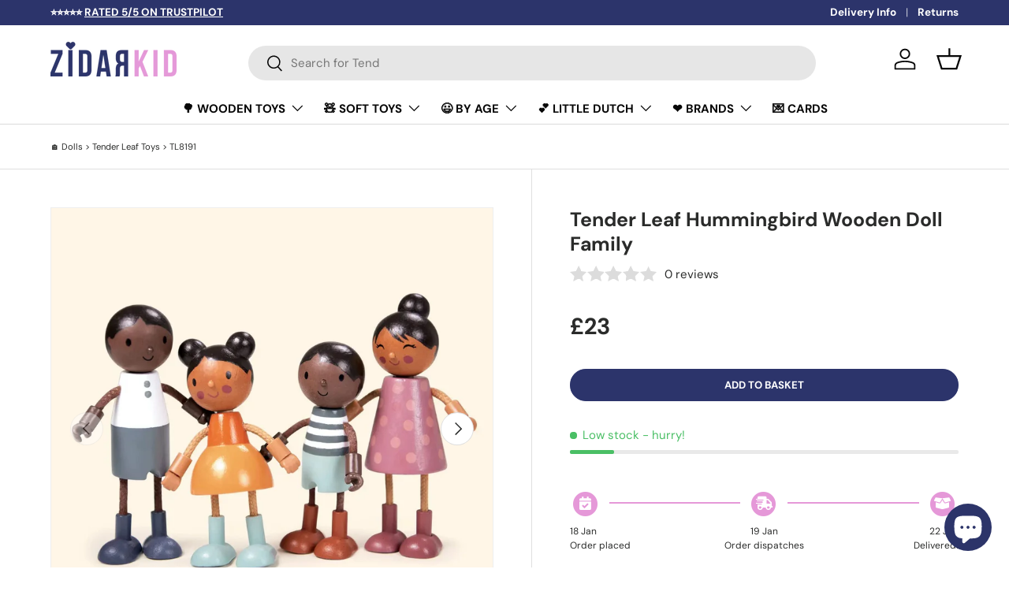

--- FILE ---
content_type: text/html; charset=utf-8
request_url: https://www.zidarkid.co.uk/products/tender-leaf-toys-hummingbird-doll-family-tl8191
body_size: 37107
content:
<!doctype html>
<html class="no-js" lang="en" dir="ltr">
<head><meta charset="utf-8">
<meta name="viewport" content="width=device-width,initial-scale=1">
<title>Tender Leaf Hummingbird Wooden Doll Family &ndash; Zidar Kid</title><link rel="canonical" href="https://www.zidarkid.co.uk/products/tender-leaf-toys-hummingbird-doll-family-tl8191"><link rel="icon" href="//www.zidarkid.co.uk/cdn/shop/files/zidarkid_favicon_ecba9993-3275-4005-b40d-fc64a4408ffc.png?crop=center&height=48&v=1658746142&width=48" type="image/png">
  <link rel="apple-touch-icon" href="//www.zidarkid.co.uk/cdn/shop/files/zidarkid_favicon_ecba9993-3275-4005-b40d-fc64a4408ffc.png?crop=center&height=180&v=1658746142&width=180"><meta name="description" content="A wooden family with flexible arms and legs, comprising of Mum, Dad, little girl and little boy. Painted in pretty bright colours this family is wonderful for all creative play and storytelling scenarios, within one of our beautiful houses, or as a stand-alone product. Perfect matched with our dolls houses. Made from s"><meta property="og:site_name" content="Zidar Kid">
<meta property="og:url" content="https://www.zidarkid.co.uk/products/tender-leaf-toys-hummingbird-doll-family-tl8191">
<meta property="og:title" content="Tender Leaf Hummingbird Wooden Doll Family">
<meta property="og:type" content="product">
<meta property="og:description" content="A wooden family with flexible arms and legs, comprising of Mum, Dad, little girl and little boy. Painted in pretty bright colours this family is wonderful for all creative play and storytelling scenarios, within one of our beautiful houses, or as a stand-alone product. Perfect matched with our dolls houses. Made from s"><meta property="og:image" content="http://www.zidarkid.co.uk/cdn/shop/products/hummingbird-wooden-doll-family-752173.webp?crop=center&height=1200&v=1676064682&width=1200">
  <meta property="og:image:secure_url" content="https://www.zidarkid.co.uk/cdn/shop/products/hummingbird-wooden-doll-family-752173.webp?crop=center&height=1200&v=1676064682&width=1200">
  <meta property="og:image:width" content="1500">
  <meta property="og:image:height" content="1500"><meta property="og:price:amount" content="23">
  <meta property="og:price:currency" content="GBP"><meta name="twitter:card" content="summary_large_image">
<meta name="twitter:title" content="Tender Leaf Hummingbird Wooden Doll Family">
<meta name="twitter:description" content="A wooden family with flexible arms and legs, comprising of Mum, Dad, little girl and little boy. Painted in pretty bright colours this family is wonderful for all creative play and storytelling scenarios, within one of our beautiful houses, or as a stand-alone product. Perfect matched with our dolls houses. Made from s">
<link rel="preload" href="//www.zidarkid.co.uk/cdn/shop/t/23/assets/main.css?v=39030617625032399421731775578" as="style"><style data-shopify>
@font-face {
  font-family: "DM Sans";
  font-weight: 400;
  font-style: normal;
  font-display: swap;
  src: url("//www.zidarkid.co.uk/cdn/fonts/dm_sans/dmsans_n4.ec80bd4dd7e1a334c969c265873491ae56018d72.woff2") format("woff2"),
       url("//www.zidarkid.co.uk/cdn/fonts/dm_sans/dmsans_n4.87bdd914d8a61247b911147ae68e754d695c58a6.woff") format("woff");
}
@font-face {
  font-family: "DM Sans";
  font-weight: 700;
  font-style: normal;
  font-display: swap;
  src: url("//www.zidarkid.co.uk/cdn/fonts/dm_sans/dmsans_n7.97e21d81502002291ea1de8aefb79170c6946ce5.woff2") format("woff2"),
       url("//www.zidarkid.co.uk/cdn/fonts/dm_sans/dmsans_n7.af5c214f5116410ca1d53a2090665620e78e2e1b.woff") format("woff");
}
@font-face {
  font-family: "DM Sans";
  font-weight: 400;
  font-style: italic;
  font-display: swap;
  src: url("//www.zidarkid.co.uk/cdn/fonts/dm_sans/dmsans_i4.b8fe05e69ee95d5a53155c346957d8cbf5081c1a.woff2") format("woff2"),
       url("//www.zidarkid.co.uk/cdn/fonts/dm_sans/dmsans_i4.403fe28ee2ea63e142575c0aa47684d65f8c23a0.woff") format("woff");
}
@font-face {
  font-family: "DM Sans";
  font-weight: 700;
  font-style: italic;
  font-display: swap;
  src: url("//www.zidarkid.co.uk/cdn/fonts/dm_sans/dmsans_i7.52b57f7d7342eb7255084623d98ab83fd96e7f9b.woff2") format("woff2"),
       url("//www.zidarkid.co.uk/cdn/fonts/dm_sans/dmsans_i7.d5e14ef18a1d4a8ce78a4187580b4eb1759c2eda.woff") format("woff");
}
@font-face {
  font-family: "DM Sans";
  font-weight: 700;
  font-style: normal;
  font-display: swap;
  src: url("//www.zidarkid.co.uk/cdn/fonts/dm_sans/dmsans_n7.97e21d81502002291ea1de8aefb79170c6946ce5.woff2") format("woff2"),
       url("//www.zidarkid.co.uk/cdn/fonts/dm_sans/dmsans_n7.af5c214f5116410ca1d53a2090665620e78e2e1b.woff") format("woff");
}
@font-face {
  font-family: "DM Sans";
  font-weight: 700;
  font-style: normal;
  font-display: swap;
  src: url("//www.zidarkid.co.uk/cdn/fonts/dm_sans/dmsans_n7.97e21d81502002291ea1de8aefb79170c6946ce5.woff2") format("woff2"),
       url("//www.zidarkid.co.uk/cdn/fonts/dm_sans/dmsans_n7.af5c214f5116410ca1d53a2090665620e78e2e1b.woff") format("woff");
}
:root {
      --bg-color: 255 255 255 / 1.0;
      --bg-color-og: 255 255 255 / 1.0;
      --heading-color: 42 43 42;
      --text-color: 42 43 42;
      --text-color-og: 42 43 42;
      --scrollbar-color: 42 43 42;
      --link-color: 42 43 42;
      --link-color-og: 42 43 42;
      --star-color: 255 159 28;--swatch-border-color-default: 212 213 212;
        --swatch-border-color-active: 149 149 149;
        --swatch-card-size: 24px;
        --swatch-variant-picker-size: 64px;--color-scheme-1-bg: 244 244 244 / 1.0;
      --color-scheme-1-grad: linear-gradient(180deg, rgba(244, 244, 244, 1), rgba(253, 253, 253, 1) 100%);
      --color-scheme-1-heading: 42 43 42;
      --color-scheme-1-text: 42 43 42;
      --color-scheme-1-btn-bg: 255 88 13;
      --color-scheme-1-btn-text: 255 255 255;
      --color-scheme-1-btn-bg-hover: 255 124 64;--color-scheme-2-bg: 44 52 107 / 1.0;
      --color-scheme-2-grad: linear-gradient(238deg, rgba(44, 52, 107, 1) 8%, rgba(74, 82, 140, 1) 60%, rgba(68, 75, 123, 1) 90%);
      --color-scheme-2-heading: 255 255 255;
      --color-scheme-2-text: 255 255 255;
      --color-scheme-2-btn-bg: 255 255 255;
      --color-scheme-2-btn-text: 255 88 13;
      --color-scheme-2-btn-bg-hover: 255 241 234;--color-scheme-3-bg: 42 43 42 / 1.0;
      --color-scheme-3-grad: linear-gradient(46deg, rgba(7, 7, 6, 1) 8%, rgba(47, 47, 47, 1) 32%, rgba(18, 18, 18, 0.88) 92%);
      --color-scheme-3-heading: 255 255 255;
      --color-scheme-3-text: 255 255 255;
      --color-scheme-3-btn-bg: 42 43 42;
      --color-scheme-3-btn-text: 255 255 255;
      --color-scheme-3-btn-bg-hover: 82 83 82;

      --drawer-bg-color: 255 255 255 / 1.0;
      --drawer-text-color: 42 43 42;

      --panel-bg-color: 244 244 244 / 1.0;
      --panel-heading-color: 42 43 42;
      --panel-text-color: 42 43 42;

      --in-stock-text-color: 44 126 63;
      --low-stock-text-color: 74 191 101;
      --very-low-stock-text-color: 74 191 101;
      --no-stock-text-color: 119 119 119;
      --no-stock-backordered-text-color: 119 119 119;

      --error-bg-color: 252 237 238;
      --error-text-color: 180 12 28;
      --success-bg-color: 232 246 234;
      --success-text-color: 44 126 63;
      --info-bg-color: 228 237 250;
      --info-text-color: 26 102 210;

      --heading-font-family: "DM Sans", sans-serif;
      --heading-font-style: normal;
      --heading-font-weight: 700;
      --heading-scale-start: 6;

      --navigation-font-family: "DM Sans", sans-serif;
      --navigation-font-style: normal;
      --navigation-font-weight: 700;--heading-text-transform: none;
--subheading-text-transform: none;
      --body-font-family: "DM Sans", sans-serif;
      --body-font-style: normal;
      --body-font-weight: 400;
      --body-font-size: 15;

      --section-gap: 48;
      --heading-gap: calc(8 * var(--space-unit));--grid-column-gap: 20px;--btn-bg-color: 44 52 107;
      --btn-bg-hover-color: 82 88 139;
      --btn-text-color: 255 255 255;
      --btn-bg-color-og: 44 52 107;
      --btn-text-color-og: 255 255 255;
      --btn-alt-bg-color: 255 255 255;
      --btn-alt-bg-alpha: 1.0;
      --btn-alt-text-color: 42 43 42;
      --btn-border-width: 1px;
      --btn-padding-y: 12px;

      
      --btn-border-radius: 25px;
      

      --btn-lg-border-radius: 50%;
      --btn-icon-border-radius: 50%;
      --input-with-btn-inner-radius: var(--btn-border-radius);
      --btn-text-transform: uppercase;

      --input-bg-color: 255 255 255 / 1.0;
      --input-text-color: 42 43 42;
      --input-border-width: 1px;
      --input-border-radius: 24px;
      --textarea-border-radius: 12px;
      --input-border-radius: 25px;
      --input-bg-color-diff-3: #f7f7f7;
      --input-bg-color-diff-6: #f0f0f0;

      --modal-border-radius: 16px;
      --modal-overlay-color: 0 0 0;
      --modal-overlay-opacity: 0.4;
      --drawer-border-radius: 16px;
      --overlay-border-radius: 4px;

      --custom-label-bg-color: 13 44 84;
      --custom-label-text-color: 255 255 255;--sale-label-bg-color: 230 152 216;
      --sale-label-text-color: 255 255 255;--sold-out-label-bg-color: 252 237 238;
      --sold-out-label-text-color: 255 255 255;--preorder-label-bg-color: 0 166 237;
      --preorder-label-text-color: 255 255 255;

      --collection-label-color: 0 126 18;

      --page-width: 1260px;
      --gutter-sm: 20px;
      --gutter-md: 32px;
      --gutter-lg: 64px;

      --payment-terms-bg-color: #ffffff;

      --coll-card-bg-color: #F9F9F9;
      --coll-card-border-color: #f2f2f2;

      --card-highlight-bg-color: #F9F9F9;
      --card-highlight-text-color: 85 85 85;
      --card-highlight-border-color: #E1E1E1;

      --reading-width: 48em;
    }

    @media (max-width: 769px) {
      :root {
        --reading-width: 36em;
      }
    }
  </style><link rel="stylesheet" href="//www.zidarkid.co.uk/cdn/shop/t/23/assets/main.css?v=39030617625032399421731775578">
  <script src="//www.zidarkid.co.uk/cdn/shop/t/23/assets/main.js?v=76476094356780495751731775578" defer="defer"></script><link rel="preload" href="//www.zidarkid.co.uk/cdn/fonts/dm_sans/dmsans_n4.ec80bd4dd7e1a334c969c265873491ae56018d72.woff2" as="font" type="font/woff2" crossorigin fetchpriority="high"><link rel="preload" href="//www.zidarkid.co.uk/cdn/fonts/dm_sans/dmsans_n7.97e21d81502002291ea1de8aefb79170c6946ce5.woff2" as="font" type="font/woff2" crossorigin fetchpriority="high"><script>window.performance && window.performance.mark && window.performance.mark('shopify.content_for_header.start');</script><meta id="shopify-digital-wallet" name="shopify-digital-wallet" content="/65617690855/digital_wallets/dialog">
<meta name="shopify-checkout-api-token" content="7a3b774197823a367c423f45aa77e788">
<meta id="in-context-paypal-metadata" data-shop-id="65617690855" data-venmo-supported="false" data-environment="production" data-locale="en_US" data-paypal-v4="true" data-currency="GBP">
<link rel="alternate" type="application/json+oembed" href="https://www.zidarkid.co.uk/products/tender-leaf-toys-hummingbird-doll-family-tl8191.oembed">
<script async="async" src="/checkouts/internal/preloads.js?locale=en-GB"></script>
<link rel="preconnect" href="https://shop.app" crossorigin="anonymous">
<script async="async" src="https://shop.app/checkouts/internal/preloads.js?locale=en-GB&shop_id=65617690855" crossorigin="anonymous"></script>
<script id="apple-pay-shop-capabilities" type="application/json">{"shopId":65617690855,"countryCode":"GB","currencyCode":"GBP","merchantCapabilities":["supports3DS"],"merchantId":"gid:\/\/shopify\/Shop\/65617690855","merchantName":"Zidar Kid","requiredBillingContactFields":["postalAddress","email"],"requiredShippingContactFields":["postalAddress","email"],"shippingType":"shipping","supportedNetworks":["visa","maestro","masterCard","discover","elo"],"total":{"type":"pending","label":"Zidar Kid","amount":"1.00"},"shopifyPaymentsEnabled":true,"supportsSubscriptions":true}</script>
<script id="shopify-features" type="application/json">{"accessToken":"7a3b774197823a367c423f45aa77e788","betas":["rich-media-storefront-analytics"],"domain":"www.zidarkid.co.uk","predictiveSearch":true,"shopId":65617690855,"locale":"en"}</script>
<script>var Shopify = Shopify || {};
Shopify.shop = "zidar-kid.myshopify.com";
Shopify.locale = "en";
Shopify.currency = {"active":"GBP","rate":"1.0"};
Shopify.country = "GB";
Shopify.theme = {"name":"Enterprise 2024-11","id":174310457728,"schema_name":"Enterprise","schema_version":"1.6.1","theme_store_id":1657,"role":"main"};
Shopify.theme.handle = "null";
Shopify.theme.style = {"id":null,"handle":null};
Shopify.cdnHost = "www.zidarkid.co.uk/cdn";
Shopify.routes = Shopify.routes || {};
Shopify.routes.root = "/";</script>
<script type="module">!function(o){(o.Shopify=o.Shopify||{}).modules=!0}(window);</script>
<script>!function(o){function n(){var o=[];function n(){o.push(Array.prototype.slice.apply(arguments))}return n.q=o,n}var t=o.Shopify=o.Shopify||{};t.loadFeatures=n(),t.autoloadFeatures=n()}(window);</script>
<script>
  window.ShopifyPay = window.ShopifyPay || {};
  window.ShopifyPay.apiHost = "shop.app\/pay";
  window.ShopifyPay.redirectState = null;
</script>
<script id="shop-js-analytics" type="application/json">{"pageType":"product"}</script>
<script defer="defer" async type="module" src="//www.zidarkid.co.uk/cdn/shopifycloud/shop-js/modules/v2/client.init-shop-cart-sync_C5BV16lS.en.esm.js"></script>
<script defer="defer" async type="module" src="//www.zidarkid.co.uk/cdn/shopifycloud/shop-js/modules/v2/chunk.common_CygWptCX.esm.js"></script>
<script type="module">
  await import("//www.zidarkid.co.uk/cdn/shopifycloud/shop-js/modules/v2/client.init-shop-cart-sync_C5BV16lS.en.esm.js");
await import("//www.zidarkid.co.uk/cdn/shopifycloud/shop-js/modules/v2/chunk.common_CygWptCX.esm.js");

  window.Shopify.SignInWithShop?.initShopCartSync?.({"fedCMEnabled":true,"windoidEnabled":true});

</script>
<script>
  window.Shopify = window.Shopify || {};
  if (!window.Shopify.featureAssets) window.Shopify.featureAssets = {};
  window.Shopify.featureAssets['shop-js'] = {"shop-cart-sync":["modules/v2/client.shop-cart-sync_ZFArdW7E.en.esm.js","modules/v2/chunk.common_CygWptCX.esm.js"],"init-fed-cm":["modules/v2/client.init-fed-cm_CmiC4vf6.en.esm.js","modules/v2/chunk.common_CygWptCX.esm.js"],"shop-button":["modules/v2/client.shop-button_tlx5R9nI.en.esm.js","modules/v2/chunk.common_CygWptCX.esm.js"],"shop-cash-offers":["modules/v2/client.shop-cash-offers_DOA2yAJr.en.esm.js","modules/v2/chunk.common_CygWptCX.esm.js","modules/v2/chunk.modal_D71HUcav.esm.js"],"init-windoid":["modules/v2/client.init-windoid_sURxWdc1.en.esm.js","modules/v2/chunk.common_CygWptCX.esm.js"],"shop-toast-manager":["modules/v2/client.shop-toast-manager_ClPi3nE9.en.esm.js","modules/v2/chunk.common_CygWptCX.esm.js"],"init-shop-email-lookup-coordinator":["modules/v2/client.init-shop-email-lookup-coordinator_B8hsDcYM.en.esm.js","modules/v2/chunk.common_CygWptCX.esm.js"],"init-shop-cart-sync":["modules/v2/client.init-shop-cart-sync_C5BV16lS.en.esm.js","modules/v2/chunk.common_CygWptCX.esm.js"],"avatar":["modules/v2/client.avatar_BTnouDA3.en.esm.js"],"pay-button":["modules/v2/client.pay-button_FdsNuTd3.en.esm.js","modules/v2/chunk.common_CygWptCX.esm.js"],"init-customer-accounts":["modules/v2/client.init-customer-accounts_DxDtT_ad.en.esm.js","modules/v2/client.shop-login-button_C5VAVYt1.en.esm.js","modules/v2/chunk.common_CygWptCX.esm.js","modules/v2/chunk.modal_D71HUcav.esm.js"],"init-shop-for-new-customer-accounts":["modules/v2/client.init-shop-for-new-customer-accounts_ChsxoAhi.en.esm.js","modules/v2/client.shop-login-button_C5VAVYt1.en.esm.js","modules/v2/chunk.common_CygWptCX.esm.js","modules/v2/chunk.modal_D71HUcav.esm.js"],"shop-login-button":["modules/v2/client.shop-login-button_C5VAVYt1.en.esm.js","modules/v2/chunk.common_CygWptCX.esm.js","modules/v2/chunk.modal_D71HUcav.esm.js"],"init-customer-accounts-sign-up":["modules/v2/client.init-customer-accounts-sign-up_CPSyQ0Tj.en.esm.js","modules/v2/client.shop-login-button_C5VAVYt1.en.esm.js","modules/v2/chunk.common_CygWptCX.esm.js","modules/v2/chunk.modal_D71HUcav.esm.js"],"shop-follow-button":["modules/v2/client.shop-follow-button_Cva4Ekp9.en.esm.js","modules/v2/chunk.common_CygWptCX.esm.js","modules/v2/chunk.modal_D71HUcav.esm.js"],"checkout-modal":["modules/v2/client.checkout-modal_BPM8l0SH.en.esm.js","modules/v2/chunk.common_CygWptCX.esm.js","modules/v2/chunk.modal_D71HUcav.esm.js"],"lead-capture":["modules/v2/client.lead-capture_Bi8yE_yS.en.esm.js","modules/v2/chunk.common_CygWptCX.esm.js","modules/v2/chunk.modal_D71HUcav.esm.js"],"shop-login":["modules/v2/client.shop-login_D6lNrXab.en.esm.js","modules/v2/chunk.common_CygWptCX.esm.js","modules/v2/chunk.modal_D71HUcav.esm.js"],"payment-terms":["modules/v2/client.payment-terms_CZxnsJam.en.esm.js","modules/v2/chunk.common_CygWptCX.esm.js","modules/v2/chunk.modal_D71HUcav.esm.js"]};
</script>
<script>(function() {
  var isLoaded = false;
  function asyncLoad() {
    if (isLoaded) return;
    isLoaded = true;
    var urls = ["https:\/\/ecommplugins-scripts.trustpilot.com\/v2.1\/js\/header.min.js?settings=eyJrZXkiOiJvZHJjTjl4cVMxdGt0T0R2IiwicyI6InNrdSJ9\u0026shop=zidar-kid.myshopify.com","https:\/\/ecommplugins-trustboxsettings.trustpilot.com\/zidar-kid.myshopify.com.js?settings=1684277592422\u0026shop=zidar-kid.myshopify.com"];
    for (var i = 0; i < urls.length; i++) {
      var s = document.createElement('script');
      s.type = 'text/javascript';
      s.async = true;
      s.src = urls[i];
      var x = document.getElementsByTagName('script')[0];
      x.parentNode.insertBefore(s, x);
    }
  };
  if(window.attachEvent) {
    window.attachEvent('onload', asyncLoad);
  } else {
    window.addEventListener('load', asyncLoad, false);
  }
})();</script>
<script id="__st">var __st={"a":65617690855,"offset":0,"reqid":"4d594d81-94b2-4a6d-9bb2-7104e879098b-1768766702","pageurl":"www.zidarkid.co.uk\/products\/tender-leaf-toys-hummingbird-doll-family-tl8191","u":"7dede960bee5","p":"product","rtyp":"product","rid":8211305234663};</script>
<script>window.ShopifyPaypalV4VisibilityTracking = true;</script>
<script id="captcha-bootstrap">!function(){'use strict';const t='contact',e='account',n='new_comment',o=[[t,t],['blogs',n],['comments',n],[t,'customer']],c=[[e,'customer_login'],[e,'guest_login'],[e,'recover_customer_password'],[e,'create_customer']],r=t=>t.map((([t,e])=>`form[action*='/${t}']:not([data-nocaptcha='true']) input[name='form_type'][value='${e}']`)).join(','),a=t=>()=>t?[...document.querySelectorAll(t)].map((t=>t.form)):[];function s(){const t=[...o],e=r(t);return a(e)}const i='password',u='form_key',d=['recaptcha-v3-token','g-recaptcha-response','h-captcha-response',i],f=()=>{try{return window.sessionStorage}catch{return}},m='__shopify_v',_=t=>t.elements[u];function p(t,e,n=!1){try{const o=window.sessionStorage,c=JSON.parse(o.getItem(e)),{data:r}=function(t){const{data:e,action:n}=t;return t[m]||n?{data:e,action:n}:{data:t,action:n}}(c);for(const[e,n]of Object.entries(r))t.elements[e]&&(t.elements[e].value=n);n&&o.removeItem(e)}catch(o){console.error('form repopulation failed',{error:o})}}const l='form_type',E='cptcha';function T(t){t.dataset[E]=!0}const w=window,h=w.document,L='Shopify',v='ce_forms',y='captcha';let A=!1;((t,e)=>{const n=(g='f06e6c50-85a8-45c8-87d0-21a2b65856fe',I='https://cdn.shopify.com/shopifycloud/storefront-forms-hcaptcha/ce_storefront_forms_captcha_hcaptcha.v1.5.2.iife.js',D={infoText:'Protected by hCaptcha',privacyText:'Privacy',termsText:'Terms'},(t,e,n)=>{const o=w[L][v],c=o.bindForm;if(c)return c(t,g,e,D).then(n);var r;o.q.push([[t,g,e,D],n]),r=I,A||(h.body.append(Object.assign(h.createElement('script'),{id:'captcha-provider',async:!0,src:r})),A=!0)});var g,I,D;w[L]=w[L]||{},w[L][v]=w[L][v]||{},w[L][v].q=[],w[L][y]=w[L][y]||{},w[L][y].protect=function(t,e){n(t,void 0,e),T(t)},Object.freeze(w[L][y]),function(t,e,n,w,h,L){const[v,y,A,g]=function(t,e,n){const i=e?o:[],u=t?c:[],d=[...i,...u],f=r(d),m=r(i),_=r(d.filter((([t,e])=>n.includes(e))));return[a(f),a(m),a(_),s()]}(w,h,L),I=t=>{const e=t.target;return e instanceof HTMLFormElement?e:e&&e.form},D=t=>v().includes(t);t.addEventListener('submit',(t=>{const e=I(t);if(!e)return;const n=D(e)&&!e.dataset.hcaptchaBound&&!e.dataset.recaptchaBound,o=_(e),c=g().includes(e)&&(!o||!o.value);(n||c)&&t.preventDefault(),c&&!n&&(function(t){try{if(!f())return;!function(t){const e=f();if(!e)return;const n=_(t);if(!n)return;const o=n.value;o&&e.removeItem(o)}(t);const e=Array.from(Array(32),(()=>Math.random().toString(36)[2])).join('');!function(t,e){_(t)||t.append(Object.assign(document.createElement('input'),{type:'hidden',name:u})),t.elements[u].value=e}(t,e),function(t,e){const n=f();if(!n)return;const o=[...t.querySelectorAll(`input[type='${i}']`)].map((({name:t})=>t)),c=[...d,...o],r={};for(const[a,s]of new FormData(t).entries())c.includes(a)||(r[a]=s);n.setItem(e,JSON.stringify({[m]:1,action:t.action,data:r}))}(t,e)}catch(e){console.error('failed to persist form',e)}}(e),e.submit())}));const S=(t,e)=>{t&&!t.dataset[E]&&(n(t,e.some((e=>e===t))),T(t))};for(const o of['focusin','change'])t.addEventListener(o,(t=>{const e=I(t);D(e)&&S(e,y())}));const B=e.get('form_key'),M=e.get(l),P=B&&M;t.addEventListener('DOMContentLoaded',(()=>{const t=y();if(P)for(const e of t)e.elements[l].value===M&&p(e,B);[...new Set([...A(),...v().filter((t=>'true'===t.dataset.shopifyCaptcha))])].forEach((e=>S(e,t)))}))}(h,new URLSearchParams(w.location.search),n,t,e,['guest_login'])})(!0,!0)}();</script>
<script integrity="sha256-4kQ18oKyAcykRKYeNunJcIwy7WH5gtpwJnB7kiuLZ1E=" data-source-attribution="shopify.loadfeatures" defer="defer" src="//www.zidarkid.co.uk/cdn/shopifycloud/storefront/assets/storefront/load_feature-a0a9edcb.js" crossorigin="anonymous"></script>
<script crossorigin="anonymous" defer="defer" src="//www.zidarkid.co.uk/cdn/shopifycloud/storefront/assets/shopify_pay/storefront-65b4c6d7.js?v=20250812"></script>
<script data-source-attribution="shopify.dynamic_checkout.dynamic.init">var Shopify=Shopify||{};Shopify.PaymentButton=Shopify.PaymentButton||{isStorefrontPortableWallets:!0,init:function(){window.Shopify.PaymentButton.init=function(){};var t=document.createElement("script");t.src="https://www.zidarkid.co.uk/cdn/shopifycloud/portable-wallets/latest/portable-wallets.en.js",t.type="module",document.head.appendChild(t)}};
</script>
<script data-source-attribution="shopify.dynamic_checkout.buyer_consent">
  function portableWalletsHideBuyerConsent(e){var t=document.getElementById("shopify-buyer-consent"),n=document.getElementById("shopify-subscription-policy-button");t&&n&&(t.classList.add("hidden"),t.setAttribute("aria-hidden","true"),n.removeEventListener("click",e))}function portableWalletsShowBuyerConsent(e){var t=document.getElementById("shopify-buyer-consent"),n=document.getElementById("shopify-subscription-policy-button");t&&n&&(t.classList.remove("hidden"),t.removeAttribute("aria-hidden"),n.addEventListener("click",e))}window.Shopify?.PaymentButton&&(window.Shopify.PaymentButton.hideBuyerConsent=portableWalletsHideBuyerConsent,window.Shopify.PaymentButton.showBuyerConsent=portableWalletsShowBuyerConsent);
</script>
<script data-source-attribution="shopify.dynamic_checkout.cart.bootstrap">document.addEventListener("DOMContentLoaded",(function(){function t(){return document.querySelector("shopify-accelerated-checkout-cart, shopify-accelerated-checkout")}if(t())Shopify.PaymentButton.init();else{new MutationObserver((function(e,n){t()&&(Shopify.PaymentButton.init(),n.disconnect())})).observe(document.body,{childList:!0,subtree:!0})}}));
</script>
<link id="shopify-accelerated-checkout-styles" rel="stylesheet" media="screen" href="https://www.zidarkid.co.uk/cdn/shopifycloud/portable-wallets/latest/accelerated-checkout-backwards-compat.css" crossorigin="anonymous">
<style id="shopify-accelerated-checkout-cart">
        #shopify-buyer-consent {
  margin-top: 1em;
  display: inline-block;
  width: 100%;
}

#shopify-buyer-consent.hidden {
  display: none;
}

#shopify-subscription-policy-button {
  background: none;
  border: none;
  padding: 0;
  text-decoration: underline;
  font-size: inherit;
  cursor: pointer;
}

#shopify-subscription-policy-button::before {
  box-shadow: none;
}

      </style>
<script id="sections-script" data-sections="header,footer" defer="defer" src="//www.zidarkid.co.uk/cdn/shop/t/23/compiled_assets/scripts.js?2401"></script>
<script>window.performance && window.performance.mark && window.performance.mark('shopify.content_for_header.end');</script>


  <script>document.documentElement.className = document.documentElement.className.replace('no-js', 'js');</script><!-- CC Custom Head Start --><!-- CC Custom Head End --><script src="https://cdn.shopify.com/extensions/597f4c7a-bd8d-4e16-874f-385b46083168/delivery-timer-21/assets/dlt_timer.js" type="text/javascript" defer="defer"></script>
<link href="https://cdn.shopify.com/extensions/597f4c7a-bd8d-4e16-874f-385b46083168/delivery-timer-21/assets/dlt_timer.css" rel="stylesheet" type="text/css" media="all">
<script src="https://cdn.shopify.com/extensions/019bc346-91d2-781e-93d9-1b67e8d3640c/fast-product-colors-1344/assets/product-swatches.js" type="text/javascript" defer="defer"></script>
<script src="https://cdn.shopify.com/extensions/597f4c7a-bd8d-4e16-874f-385b46083168/delivery-timer-21/assets/global_deliverytimer.js" type="text/javascript" defer="defer"></script>
<link href="https://cdn.shopify.com/extensions/597f4c7a-bd8d-4e16-874f-385b46083168/delivery-timer-21/assets/global_deliverytimer.css" rel="stylesheet" type="text/css" media="all">
<script src="https://cdn.shopify.com/extensions/7bc9bb47-adfa-4267-963e-cadee5096caf/inbox-1252/assets/inbox-chat-loader.js" type="text/javascript" defer="defer"></script>
<link href="https://monorail-edge.shopifysvc.com" rel="dns-prefetch">
<script>(function(){if ("sendBeacon" in navigator && "performance" in window) {try {var session_token_from_headers = performance.getEntriesByType('navigation')[0].serverTiming.find(x => x.name == '_s').description;} catch {var session_token_from_headers = undefined;}var session_cookie_matches = document.cookie.match(/_shopify_s=([^;]*)/);var session_token_from_cookie = session_cookie_matches && session_cookie_matches.length === 2 ? session_cookie_matches[1] : "";var session_token = session_token_from_headers || session_token_from_cookie || "";function handle_abandonment_event(e) {var entries = performance.getEntries().filter(function(entry) {return /monorail-edge.shopifysvc.com/.test(entry.name);});if (!window.abandonment_tracked && entries.length === 0) {window.abandonment_tracked = true;var currentMs = Date.now();var navigation_start = performance.timing.navigationStart;var payload = {shop_id: 65617690855,url: window.location.href,navigation_start,duration: currentMs - navigation_start,session_token,page_type: "product"};window.navigator.sendBeacon("https://monorail-edge.shopifysvc.com/v1/produce", JSON.stringify({schema_id: "online_store_buyer_site_abandonment/1.1",payload: payload,metadata: {event_created_at_ms: currentMs,event_sent_at_ms: currentMs}}));}}window.addEventListener('pagehide', handle_abandonment_event);}}());</script>
<script id="web-pixels-manager-setup">(function e(e,d,r,n,o){if(void 0===o&&(o={}),!Boolean(null===(a=null===(i=window.Shopify)||void 0===i?void 0:i.analytics)||void 0===a?void 0:a.replayQueue)){var i,a;window.Shopify=window.Shopify||{};var t=window.Shopify;t.analytics=t.analytics||{};var s=t.analytics;s.replayQueue=[],s.publish=function(e,d,r){return s.replayQueue.push([e,d,r]),!0};try{self.performance.mark("wpm:start")}catch(e){}var l=function(){var e={modern:/Edge?\/(1{2}[4-9]|1[2-9]\d|[2-9]\d{2}|\d{4,})\.\d+(\.\d+|)|Firefox\/(1{2}[4-9]|1[2-9]\d|[2-9]\d{2}|\d{4,})\.\d+(\.\d+|)|Chrom(ium|e)\/(9{2}|\d{3,})\.\d+(\.\d+|)|(Maci|X1{2}).+ Version\/(15\.\d+|(1[6-9]|[2-9]\d|\d{3,})\.\d+)([,.]\d+|)( \(\w+\)|)( Mobile\/\w+|) Safari\/|Chrome.+OPR\/(9{2}|\d{3,})\.\d+\.\d+|(CPU[ +]OS|iPhone[ +]OS|CPU[ +]iPhone|CPU IPhone OS|CPU iPad OS)[ +]+(15[._]\d+|(1[6-9]|[2-9]\d|\d{3,})[._]\d+)([._]\d+|)|Android:?[ /-](13[3-9]|1[4-9]\d|[2-9]\d{2}|\d{4,})(\.\d+|)(\.\d+|)|Android.+Firefox\/(13[5-9]|1[4-9]\d|[2-9]\d{2}|\d{4,})\.\d+(\.\d+|)|Android.+Chrom(ium|e)\/(13[3-9]|1[4-9]\d|[2-9]\d{2}|\d{4,})\.\d+(\.\d+|)|SamsungBrowser\/([2-9]\d|\d{3,})\.\d+/,legacy:/Edge?\/(1[6-9]|[2-9]\d|\d{3,})\.\d+(\.\d+|)|Firefox\/(5[4-9]|[6-9]\d|\d{3,})\.\d+(\.\d+|)|Chrom(ium|e)\/(5[1-9]|[6-9]\d|\d{3,})\.\d+(\.\d+|)([\d.]+$|.*Safari\/(?![\d.]+ Edge\/[\d.]+$))|(Maci|X1{2}).+ Version\/(10\.\d+|(1[1-9]|[2-9]\d|\d{3,})\.\d+)([,.]\d+|)( \(\w+\)|)( Mobile\/\w+|) Safari\/|Chrome.+OPR\/(3[89]|[4-9]\d|\d{3,})\.\d+\.\d+|(CPU[ +]OS|iPhone[ +]OS|CPU[ +]iPhone|CPU IPhone OS|CPU iPad OS)[ +]+(10[._]\d+|(1[1-9]|[2-9]\d|\d{3,})[._]\d+)([._]\d+|)|Android:?[ /-](13[3-9]|1[4-9]\d|[2-9]\d{2}|\d{4,})(\.\d+|)(\.\d+|)|Mobile Safari.+OPR\/([89]\d|\d{3,})\.\d+\.\d+|Android.+Firefox\/(13[5-9]|1[4-9]\d|[2-9]\d{2}|\d{4,})\.\d+(\.\d+|)|Android.+Chrom(ium|e)\/(13[3-9]|1[4-9]\d|[2-9]\d{2}|\d{4,})\.\d+(\.\d+|)|Android.+(UC? ?Browser|UCWEB|U3)[ /]?(15\.([5-9]|\d{2,})|(1[6-9]|[2-9]\d|\d{3,})\.\d+)\.\d+|SamsungBrowser\/(5\.\d+|([6-9]|\d{2,})\.\d+)|Android.+MQ{2}Browser\/(14(\.(9|\d{2,})|)|(1[5-9]|[2-9]\d|\d{3,})(\.\d+|))(\.\d+|)|K[Aa][Ii]OS\/(3\.\d+|([4-9]|\d{2,})\.\d+)(\.\d+|)/},d=e.modern,r=e.legacy,n=navigator.userAgent;return n.match(d)?"modern":n.match(r)?"legacy":"unknown"}(),u="modern"===l?"modern":"legacy",c=(null!=n?n:{modern:"",legacy:""})[u],f=function(e){return[e.baseUrl,"/wpm","/b",e.hashVersion,"modern"===e.buildTarget?"m":"l",".js"].join("")}({baseUrl:d,hashVersion:r,buildTarget:u}),m=function(e){var d=e.version,r=e.bundleTarget,n=e.surface,o=e.pageUrl,i=e.monorailEndpoint;return{emit:function(e){var a=e.status,t=e.errorMsg,s=(new Date).getTime(),l=JSON.stringify({metadata:{event_sent_at_ms:s},events:[{schema_id:"web_pixels_manager_load/3.1",payload:{version:d,bundle_target:r,page_url:o,status:a,surface:n,error_msg:t},metadata:{event_created_at_ms:s}}]});if(!i)return console&&console.warn&&console.warn("[Web Pixels Manager] No Monorail endpoint provided, skipping logging."),!1;try{return self.navigator.sendBeacon.bind(self.navigator)(i,l)}catch(e){}var u=new XMLHttpRequest;try{return u.open("POST",i,!0),u.setRequestHeader("Content-Type","text/plain"),u.send(l),!0}catch(e){return console&&console.warn&&console.warn("[Web Pixels Manager] Got an unhandled error while logging to Monorail."),!1}}}}({version:r,bundleTarget:l,surface:e.surface,pageUrl:self.location.href,monorailEndpoint:e.monorailEndpoint});try{o.browserTarget=l,function(e){var d=e.src,r=e.async,n=void 0===r||r,o=e.onload,i=e.onerror,a=e.sri,t=e.scriptDataAttributes,s=void 0===t?{}:t,l=document.createElement("script"),u=document.querySelector("head"),c=document.querySelector("body");if(l.async=n,l.src=d,a&&(l.integrity=a,l.crossOrigin="anonymous"),s)for(var f in s)if(Object.prototype.hasOwnProperty.call(s,f))try{l.dataset[f]=s[f]}catch(e){}if(o&&l.addEventListener("load",o),i&&l.addEventListener("error",i),u)u.appendChild(l);else{if(!c)throw new Error("Did not find a head or body element to append the script");c.appendChild(l)}}({src:f,async:!0,onload:function(){if(!function(){var e,d;return Boolean(null===(d=null===(e=window.Shopify)||void 0===e?void 0:e.analytics)||void 0===d?void 0:d.initialized)}()){var d=window.webPixelsManager.init(e)||void 0;if(d){var r=window.Shopify.analytics;r.replayQueue.forEach((function(e){var r=e[0],n=e[1],o=e[2];d.publishCustomEvent(r,n,o)})),r.replayQueue=[],r.publish=d.publishCustomEvent,r.visitor=d.visitor,r.initialized=!0}}},onerror:function(){return m.emit({status:"failed",errorMsg:"".concat(f," has failed to load")})},sri:function(e){var d=/^sha384-[A-Za-z0-9+/=]+$/;return"string"==typeof e&&d.test(e)}(c)?c:"",scriptDataAttributes:o}),m.emit({status:"loading"})}catch(e){m.emit({status:"failed",errorMsg:(null==e?void 0:e.message)||"Unknown error"})}}})({shopId: 65617690855,storefrontBaseUrl: "https://www.zidarkid.co.uk",extensionsBaseUrl: "https://extensions.shopifycdn.com/cdn/shopifycloud/web-pixels-manager",monorailEndpoint: "https://monorail-edge.shopifysvc.com/unstable/produce_batch",surface: "storefront-renderer",enabledBetaFlags: ["2dca8a86"],webPixelsConfigList: [{"id":"2086338944","configuration":"{\"config\":\"{\\\"google_tag_ids\\\":[\\\"AW-10969756654\\\",\\\"GT-T9H4CSZH\\\"],\\\"target_country\\\":\\\"ZZ\\\",\\\"gtag_events\\\":[{\\\"type\\\":\\\"search\\\",\\\"action_label\\\":\\\"G-24V0PXJYTR\\\"},{\\\"type\\\":\\\"begin_checkout\\\",\\\"action_label\\\":[\\\"G-24V0PXJYTR\\\",\\\"AW-10969756654\\\/UwCCCKn6jZMZEO7n5O4o\\\"]},{\\\"type\\\":\\\"view_item\\\",\\\"action_label\\\":[\\\"G-24V0PXJYTR\\\",\\\"MC-QBMHYSLR74\\\"]},{\\\"type\\\":\\\"purchase\\\",\\\"action_label\\\":[\\\"G-24V0PXJYTR\\\",\\\"MC-QBMHYSLR74\\\",\\\"AW-10969756654\\\/2uMTCMTelJMZEO7n5O4o\\\"]},{\\\"type\\\":\\\"page_view\\\",\\\"action_label\\\":[\\\"G-24V0PXJYTR\\\",\\\"MC-QBMHYSLR74\\\"]},{\\\"type\\\":\\\"add_payment_info\\\",\\\"action_label\\\":\\\"G-24V0PXJYTR\\\"},{\\\"type\\\":\\\"add_to_cart\\\",\\\"action_label\\\":[\\\"G-24V0PXJYTR\\\",\\\"AW-10969756654\\\/S5aUCODflJMZEO7n5O4o\\\"]}],\\\"enable_monitoring_mode\\\":false}\"}","eventPayloadVersion":"v1","runtimeContext":"OPEN","scriptVersion":"b2a88bafab3e21179ed38636efcd8a93","type":"APP","apiClientId":1780363,"privacyPurposes":[],"dataSharingAdjustments":{"protectedCustomerApprovalScopes":["read_customer_address","read_customer_email","read_customer_name","read_customer_personal_data","read_customer_phone"]}},{"id":"shopify-app-pixel","configuration":"{}","eventPayloadVersion":"v1","runtimeContext":"STRICT","scriptVersion":"0450","apiClientId":"shopify-pixel","type":"APP","privacyPurposes":["ANALYTICS","MARKETING"]},{"id":"shopify-custom-pixel","eventPayloadVersion":"v1","runtimeContext":"LAX","scriptVersion":"0450","apiClientId":"shopify-pixel","type":"CUSTOM","privacyPurposes":["ANALYTICS","MARKETING"]}],isMerchantRequest: false,initData: {"shop":{"name":"Zidar Kid","paymentSettings":{"currencyCode":"GBP"},"myshopifyDomain":"zidar-kid.myshopify.com","countryCode":"GB","storefrontUrl":"https:\/\/www.zidarkid.co.uk"},"customer":null,"cart":null,"checkout":null,"productVariants":[{"price":{"amount":23.0,"currencyCode":"GBP"},"product":{"title":"Hummingbird Wooden Doll Family","vendor":"Tender Leaf","id":"8211305234663","untranslatedTitle":"Hummingbird Wooden Doll Family","url":"\/products\/tender-leaf-toys-hummingbird-doll-family-tl8191","type":"Dolls"},"id":"44872802074855","image":{"src":"\/\/www.zidarkid.co.uk\/cdn\/shop\/products\/hummingbird-wooden-doll-family-752173.webp?v=1676064682"},"sku":"TL8191","title":"Default Title","untranslatedTitle":"Default Title"}],"purchasingCompany":null},},"https://www.zidarkid.co.uk/cdn","fcfee988w5aeb613cpc8e4bc33m6693e112",{"modern":"","legacy":""},{"shopId":"65617690855","storefrontBaseUrl":"https:\/\/www.zidarkid.co.uk","extensionBaseUrl":"https:\/\/extensions.shopifycdn.com\/cdn\/shopifycloud\/web-pixels-manager","surface":"storefront-renderer","enabledBetaFlags":"[\"2dca8a86\"]","isMerchantRequest":"false","hashVersion":"fcfee988w5aeb613cpc8e4bc33m6693e112","publish":"custom","events":"[[\"page_viewed\",{}],[\"product_viewed\",{\"productVariant\":{\"price\":{\"amount\":23.0,\"currencyCode\":\"GBP\"},\"product\":{\"title\":\"Hummingbird Wooden Doll Family\",\"vendor\":\"Tender Leaf\",\"id\":\"8211305234663\",\"untranslatedTitle\":\"Hummingbird Wooden Doll Family\",\"url\":\"\/products\/tender-leaf-toys-hummingbird-doll-family-tl8191\",\"type\":\"Dolls\"},\"id\":\"44872802074855\",\"image\":{\"src\":\"\/\/www.zidarkid.co.uk\/cdn\/shop\/products\/hummingbird-wooden-doll-family-752173.webp?v=1676064682\"},\"sku\":\"TL8191\",\"title\":\"Default Title\",\"untranslatedTitle\":\"Default Title\"}}]]"});</script><script>
  window.ShopifyAnalytics = window.ShopifyAnalytics || {};
  window.ShopifyAnalytics.meta = window.ShopifyAnalytics.meta || {};
  window.ShopifyAnalytics.meta.currency = 'GBP';
  var meta = {"product":{"id":8211305234663,"gid":"gid:\/\/shopify\/Product\/8211305234663","vendor":"Tender Leaf","type":"Dolls","handle":"tender-leaf-toys-hummingbird-doll-family-tl8191","variants":[{"id":44872802074855,"price":2300,"name":"Hummingbird Wooden Doll Family","public_title":null,"sku":"TL8191"}],"remote":false},"page":{"pageType":"product","resourceType":"product","resourceId":8211305234663,"requestId":"4d594d81-94b2-4a6d-9bb2-7104e879098b-1768766702"}};
  for (var attr in meta) {
    window.ShopifyAnalytics.meta[attr] = meta[attr];
  }
</script>
<script class="analytics">
  (function () {
    var customDocumentWrite = function(content) {
      var jquery = null;

      if (window.jQuery) {
        jquery = window.jQuery;
      } else if (window.Checkout && window.Checkout.$) {
        jquery = window.Checkout.$;
      }

      if (jquery) {
        jquery('body').append(content);
      }
    };

    var hasLoggedConversion = function(token) {
      if (token) {
        return document.cookie.indexOf('loggedConversion=' + token) !== -1;
      }
      return false;
    }

    var setCookieIfConversion = function(token) {
      if (token) {
        var twoMonthsFromNow = new Date(Date.now());
        twoMonthsFromNow.setMonth(twoMonthsFromNow.getMonth() + 2);

        document.cookie = 'loggedConversion=' + token + '; expires=' + twoMonthsFromNow;
      }
    }

    var trekkie = window.ShopifyAnalytics.lib = window.trekkie = window.trekkie || [];
    if (trekkie.integrations) {
      return;
    }
    trekkie.methods = [
      'identify',
      'page',
      'ready',
      'track',
      'trackForm',
      'trackLink'
    ];
    trekkie.factory = function(method) {
      return function() {
        var args = Array.prototype.slice.call(arguments);
        args.unshift(method);
        trekkie.push(args);
        return trekkie;
      };
    };
    for (var i = 0; i < trekkie.methods.length; i++) {
      var key = trekkie.methods[i];
      trekkie[key] = trekkie.factory(key);
    }
    trekkie.load = function(config) {
      trekkie.config = config || {};
      trekkie.config.initialDocumentCookie = document.cookie;
      var first = document.getElementsByTagName('script')[0];
      var script = document.createElement('script');
      script.type = 'text/javascript';
      script.onerror = function(e) {
        var scriptFallback = document.createElement('script');
        scriptFallback.type = 'text/javascript';
        scriptFallback.onerror = function(error) {
                var Monorail = {
      produce: function produce(monorailDomain, schemaId, payload) {
        var currentMs = new Date().getTime();
        var event = {
          schema_id: schemaId,
          payload: payload,
          metadata: {
            event_created_at_ms: currentMs,
            event_sent_at_ms: currentMs
          }
        };
        return Monorail.sendRequest("https://" + monorailDomain + "/v1/produce", JSON.stringify(event));
      },
      sendRequest: function sendRequest(endpointUrl, payload) {
        // Try the sendBeacon API
        if (window && window.navigator && typeof window.navigator.sendBeacon === 'function' && typeof window.Blob === 'function' && !Monorail.isIos12()) {
          var blobData = new window.Blob([payload], {
            type: 'text/plain'
          });

          if (window.navigator.sendBeacon(endpointUrl, blobData)) {
            return true;
          } // sendBeacon was not successful

        } // XHR beacon

        var xhr = new XMLHttpRequest();

        try {
          xhr.open('POST', endpointUrl);
          xhr.setRequestHeader('Content-Type', 'text/plain');
          xhr.send(payload);
        } catch (e) {
          console.log(e);
        }

        return false;
      },
      isIos12: function isIos12() {
        return window.navigator.userAgent.lastIndexOf('iPhone; CPU iPhone OS 12_') !== -1 || window.navigator.userAgent.lastIndexOf('iPad; CPU OS 12_') !== -1;
      }
    };
    Monorail.produce('monorail-edge.shopifysvc.com',
      'trekkie_storefront_load_errors/1.1',
      {shop_id: 65617690855,
      theme_id: 174310457728,
      app_name: "storefront",
      context_url: window.location.href,
      source_url: "//www.zidarkid.co.uk/cdn/s/trekkie.storefront.cd680fe47e6c39ca5d5df5f0a32d569bc48c0f27.min.js"});

        };
        scriptFallback.async = true;
        scriptFallback.src = '//www.zidarkid.co.uk/cdn/s/trekkie.storefront.cd680fe47e6c39ca5d5df5f0a32d569bc48c0f27.min.js';
        first.parentNode.insertBefore(scriptFallback, first);
      };
      script.async = true;
      script.src = '//www.zidarkid.co.uk/cdn/s/trekkie.storefront.cd680fe47e6c39ca5d5df5f0a32d569bc48c0f27.min.js';
      first.parentNode.insertBefore(script, first);
    };
    trekkie.load(
      {"Trekkie":{"appName":"storefront","development":false,"defaultAttributes":{"shopId":65617690855,"isMerchantRequest":null,"themeId":174310457728,"themeCityHash":"15261499680623309435","contentLanguage":"en","currency":"GBP","eventMetadataId":"26e061a2-84b3-40a6-b60e-bb02c4552e36"},"isServerSideCookieWritingEnabled":true,"monorailRegion":"shop_domain","enabledBetaFlags":["65f19447"]},"Session Attribution":{},"S2S":{"facebookCapiEnabled":false,"source":"trekkie-storefront-renderer","apiClientId":580111}}
    );

    var loaded = false;
    trekkie.ready(function() {
      if (loaded) return;
      loaded = true;

      window.ShopifyAnalytics.lib = window.trekkie;

      var originalDocumentWrite = document.write;
      document.write = customDocumentWrite;
      try { window.ShopifyAnalytics.merchantGoogleAnalytics.call(this); } catch(error) {};
      document.write = originalDocumentWrite;

      window.ShopifyAnalytics.lib.page(null,{"pageType":"product","resourceType":"product","resourceId":8211305234663,"requestId":"4d594d81-94b2-4a6d-9bb2-7104e879098b-1768766702","shopifyEmitted":true});

      var match = window.location.pathname.match(/checkouts\/(.+)\/(thank_you|post_purchase)/)
      var token = match? match[1]: undefined;
      if (!hasLoggedConversion(token)) {
        setCookieIfConversion(token);
        window.ShopifyAnalytics.lib.track("Viewed Product",{"currency":"GBP","variantId":44872802074855,"productId":8211305234663,"productGid":"gid:\/\/shopify\/Product\/8211305234663","name":"Hummingbird Wooden Doll Family","price":"23.00","sku":"TL8191","brand":"Tender Leaf","variant":null,"category":"Dolls","nonInteraction":true,"remote":false},undefined,undefined,{"shopifyEmitted":true});
      window.ShopifyAnalytics.lib.track("monorail:\/\/trekkie_storefront_viewed_product\/1.1",{"currency":"GBP","variantId":44872802074855,"productId":8211305234663,"productGid":"gid:\/\/shopify\/Product\/8211305234663","name":"Hummingbird Wooden Doll Family","price":"23.00","sku":"TL8191","brand":"Tender Leaf","variant":null,"category":"Dolls","nonInteraction":true,"remote":false,"referer":"https:\/\/www.zidarkid.co.uk\/products\/tender-leaf-toys-hummingbird-doll-family-tl8191"});
      }
    });


        var eventsListenerScript = document.createElement('script');
        eventsListenerScript.async = true;
        eventsListenerScript.src = "//www.zidarkid.co.uk/cdn/shopifycloud/storefront/assets/shop_events_listener-3da45d37.js";
        document.getElementsByTagName('head')[0].appendChild(eventsListenerScript);

})();</script>
<script
  defer
  src="https://www.zidarkid.co.uk/cdn/shopifycloud/perf-kit/shopify-perf-kit-3.0.4.min.js"
  data-application="storefront-renderer"
  data-shop-id="65617690855"
  data-render-region="gcp-us-east1"
  data-page-type="product"
  data-theme-instance-id="174310457728"
  data-theme-name="Enterprise"
  data-theme-version="1.6.1"
  data-monorail-region="shop_domain"
  data-resource-timing-sampling-rate="10"
  data-shs="true"
  data-shs-beacon="true"
  data-shs-export-with-fetch="true"
  data-shs-logs-sample-rate="1"
  data-shs-beacon-endpoint="https://www.zidarkid.co.uk/api/collect"
></script>
</head>

<body>
  <a class="skip-link btn btn--primary visually-hidden" href="#main-content" data-ce-role="skip">Skip to content</a><!-- BEGIN sections: header-group -->
<div id="shopify-section-sections--23883293622656__announcement" class="shopify-section shopify-section-group-header-group cc-announcement">
<link href="//www.zidarkid.co.uk/cdn/shop/t/23/assets/announcement.css?v=64767389152932430921731775577" rel="stylesheet" type="text/css" media="all" />
  <script src="//www.zidarkid.co.uk/cdn/shop/t/23/assets/announcement.js?v=123267429028003703111731775577" defer="defer"></script><style data-shopify>.announcement {
      --announcement-text-color: 255 255 255;
      background-color: #2c346b;
    }</style><announcement-bar class="announcement block text-body-small" data-slide-delay="7000">
    <div class="container">
      <div class="flex">
        <div class="announcement__col--left announcement__col--align-left announcement__slider" aria-roledescription="carousel" aria-live="off"><div class="announcement__text flex items-center m-0"  aria-roledescription="slide">
              <div class="rte"><p><strong>⭐⭐⭐⭐⭐ </strong><a href="https://uk.trustpilot.com/review/zidarkid.co.uk" title="https://uk.trustpilot.com/review/zidarkid.co.uk"><strong>RATED 5/5 ON TRUSTPILOT</strong></a></p></div>
            </div><div class="announcement__text flex items-center m-0"  aria-roledescription="slide">
              <div class="rte"><p>🚚 <strong>FREE DELIVERY OVER £50</strong></p></div>
            </div></div>

        
          <div class="announcement__col--right hidden md:flex md:items-center"><a href="/policies/shipping-policy" class="js-announcement-link font-bold">Delivery Info</a><a href="/policies/refund-policy" class="js-announcement-link font-bold no-spacer">Returns</a></div></div>
    </div>
  </announcement-bar>
</div><div id="shopify-section-sections--23883293622656__header" class="shopify-section shopify-section-group-header-group cc-header">
<style data-shopify>.header {
  --bg-color: 255 255 255 / 1.0;
  --text-color: 7 7 7;
  --nav-bg-color: 255 255 255;
  --nav-text-color: 7 7 7;
  --nav-child-bg-color:  255 255 255;
  --nav-child-text-color: 7 7 7;
  --header-accent-color: 119 119 119;
  --search-bg-color: #e6e6e6;
  
  
  }</style><store-header class="header bg-theme-bg text-theme-text has-motion"data-is-sticky="true"style="--header-transition-speed: 300ms">
  <header class="header__grid header__grid--left-logo container flex flex-wrap items-center">
    <div class="header__logo logo flex js-closes-menu"><a class="logo__link inline-block" href="/"><span class="flex" style="max-width: 160px;">
              <img srcset="//www.zidarkid.co.uk/cdn/shop/files/zidarkid_logo_trans_rec_2bac1b35-fc58-4ddd-b0b5-668a91173c8a.png?v=1659615533&width=160, //www.zidarkid.co.uk/cdn/shop/files/zidarkid_logo_trans_rec_2bac1b35-fc58-4ddd-b0b5-668a91173c8a.png?v=1659615533&width=320 2x" src="//www.zidarkid.co.uk/cdn/shop/files/zidarkid_logo_trans_rec_2bac1b35-fc58-4ddd-b0b5-668a91173c8a.png?v=1659615533&width=320"
         style="object-position: 50.0% 50.0%" loading="eager"
         width="320"
         height="88"
         
         alt="Zidar Kid">
            </span></a></div><link rel="stylesheet" href="//www.zidarkid.co.uk/cdn/shop/t/23/assets/predictive-search.css?v=33632668381892787391731775578" media="print" onload="this.media='all'">
        <script src="//www.zidarkid.co.uk/cdn/shop/t/23/assets/predictive-search.js?v=158424367886238494141731775578" defer="defer"></script>
        <script src="//www.zidarkid.co.uk/cdn/shop/t/23/assets/tabs.js?v=135558236254064818051731775578" defer="defer"></script><div class="header__search relative js-closes-menu"><link rel="stylesheet" href="//www.zidarkid.co.uk/cdn/shop/t/23/assets/search-suggestions.css?v=42785600753809748511731775578" media="print" onload="this.media='all'"><predictive-search class="block" data-loading-text="Loading..."><form class="search relative" role="search" action="/search" method="get">
    <label class="label visually-hidden" for="header-search">Search</label>
    <script src="//www.zidarkid.co.uk/cdn/shop/t/23/assets/search-form.js?v=43677551656194261111731775578" defer="defer"></script>
    <search-form class="search__form block">
      <input type="hidden" name="options[prefix]" value="last">
      <input type="search"
             class="search__input w-full input js-search-input"
             id="header-search"
             name="q"
             placeholder="Search for Little Dutch"
             
               data-placeholder-one="Search for Little Dutch"
             
             
               data-placeholder-two="Search for Tender Leaf"
             
             
               data-placeholder-three="Search for wooden toys"
             
             data-placeholder-prompts-mob="true"
             
               data-typing-speed="100"
               data-deleting-speed="60"
               data-delay-after-deleting="500"
               data-delay-before-first-delete="2000"
               data-delay-after-word-typed="2400"
             
             role="combobox"
               autocomplete="off"
               aria-autocomplete="list"
               aria-controls="predictive-search-results"
               aria-owns="predictive-search-results"
               aria-haspopup="listbox"
               aria-expanded="false"
               spellcheck="false"><button class="search__submit text-current absolute focus-inset start"><span class="visually-hidden">Search</span><svg width="21" height="23" viewBox="0 0 21 23" fill="currentColor" aria-hidden="true" focusable="false" role="presentation" class="icon"><path d="M14.398 14.483 19 19.514l-1.186 1.014-4.59-5.017a8.317 8.317 0 0 1-4.888 1.578C3.732 17.089 0 13.369 0 8.779S3.732.472 8.336.472c4.603 0 8.335 3.72 8.335 8.307a8.265 8.265 0 0 1-2.273 5.704ZM8.336 15.53c3.74 0 6.772-3.022 6.772-6.75 0-3.729-3.031-6.75-6.772-6.75S1.563 5.051 1.563 8.78c0 3.728 3.032 6.75 6.773 6.75Z"/></svg>
</button>
<button type="button" class="search__reset text-current vertical-center absolute focus-inset js-search-reset" hidden>
        <span class="visually-hidden">Reset</span>
        <svg width="24" height="24" viewBox="0 0 24 24" stroke="currentColor" stroke-width="1.5" fill="none" fill-rule="evenodd" stroke-linejoin="round" aria-hidden="true" focusable="false" role="presentation" class="icon"><path d="M5 19 19 5M5 5l14 14"/></svg>
      </button></search-form><div class="js-search-results" tabindex="-1" data-predictive-search></div>
      <span class="js-search-status visually-hidden" role="status" aria-hidden="true"></span></form>
  <div class="overlay fixed top-0 right-0 bottom-0 left-0 js-search-overlay"></div></predictive-search>
      </div><div class="header__icons flex justify-end mis-auto js-closes-menu"><a class="header__icon text-current" href="https://www.zidarkid.co.uk/customer_authentication/redirect?locale=en&region_country=GB">
            <svg width="24" height="24" viewBox="0 0 24 24" fill="currentColor" aria-hidden="true" focusable="false" role="presentation" class="icon"><path d="M12 2a5 5 0 1 1 0 10 5 5 0 0 1 0-10zm0 1.429a3.571 3.571 0 1 0 0 7.142 3.571 3.571 0 0 0 0-7.142zm0 10c2.558 0 5.114.471 7.664 1.411A3.571 3.571 0 0 1 22 18.19v3.096c0 .394-.32.714-.714.714H2.714A.714.714 0 0 1 2 21.286V18.19c0-1.495.933-2.833 2.336-3.35 2.55-.94 5.106-1.411 7.664-1.411zm0 1.428c-2.387 0-4.775.44-7.17 1.324a2.143 2.143 0 0 0-1.401 2.01v2.38H20.57v-2.38c0-.898-.56-1.7-1.401-2.01-2.395-.885-4.783-1.324-7.17-1.324z"/></svg>
            <span class="visually-hidden">Log in</span>
          </a><a class="header__icon relative text-current" id="cart-icon" href="/cart" data-no-instant><svg width="21" height="19" viewBox="0 0 21 19" fill="currentColor" aria-hidden="true" focusable="false" role="presentation" class="icon"><path d="M10 6.25V.5h1.5v5.75H21l-3.818 12H3.818L0 6.25h10Zm-7.949 1.5 2.864 9h11.17l2.864-9H2.05h.001Z"/></svg><span class="visually-hidden">Basket</span><div id="cart-icon-bubble"></div>
      </a>
    </div><main-menu class="main-menu" data-menu-sensitivity="200">
        <details class="main-menu__disclosure has-motion" open>
          <summary class="main-menu__toggle md:hidden">
            <span class="main-menu__toggle-icon" aria-hidden="true"></span>
            <span class="visually-hidden">Menu</span>
          </summary>
          <div class="main-menu__content has-motion justify-center">
            <nav aria-label="Primary">
              <ul class="main-nav justify-center"><li><details class="js-mega-nav" >
                        <summary class="main-nav__item--toggle relative js-nav-hover js-toggle">
                          <a class="main-nav__item main-nav__item--primary main-nav__item-content" href="#">
                            🌳 WOODEN TOYS<svg width="24" height="24" viewBox="0 0 24 24" aria-hidden="true" focusable="false" role="presentation" class="icon"><path d="M20 8.5 12.5 16 5 8.5" stroke="currentColor" stroke-width="1.5" fill="none"/></svg>
                          </a>
                        </summary><div class="main-nav__child mega-nav mega-nav--sidebar has-motion">
                          <div class="container">
                            <ul class="child-nav ">
                              <li class="md:hidden">
                                <button type="button" class="main-nav__item main-nav__item--back relative js-back">
                                  <div class="main-nav__item-content text-start">
                                    <svg width="24" height="24" viewBox="0 0 24 24" fill="currentColor" aria-hidden="true" focusable="false" role="presentation" class="icon"><path d="m6.797 11.625 8.03-8.03 1.06 1.06-6.97 6.97 6.97 6.97-1.06 1.06z"/></svg> Back</div>
                                </button>
                              </li>

                              <li class="md:hidden">
                                <a href="#" class="main-nav__item child-nav__item large-text main-nav__item-header">🌳 WOODEN TOYS</a>
                              </li><li><nav-menu class="js-mega-nav">
                                      <details open>
                                        <summary class="child-nav__item--toggle main-nav__item--toggle relative js-no-toggle-md js-sidebar-hover is-visible">
                                          <div class="main-nav__item-content child-nav__collection-image w-full"><div class="main-nav__collection-image main-nav__collection-image--flex main-nav__collection-image--large media relative">
                                                <img src="//www.zidarkid.co.uk/cdn/shop/collections/little_dutch_walkers.webp?v=1712010253&width=80"
         class="img-fit" loading="lazy"
         width="80"
         height=""
         
         alt="Activity Toys">
                                              </div><a class="child-nav__item main-nav__item main-nav__item-content" href="/collections/walkers" data-no-instant>Activity Toys<svg width="24" height="24" viewBox="0 0 24 24" aria-hidden="true" focusable="false" role="presentation" class="icon"><path d="M20 8.5 12.5 16 5 8.5" stroke="currentColor" stroke-width="1.5" fill="none"/></svg>
                                            </a>
                                          </div>
                                        </summary>

                                        <div class="disclosure__panel has-motion"><ul class="main-nav__grandchild has-motion main-nav__grandchild-grid grid grid-cols-2 gap-theme md:grid md:nav-gap-x-8 md:nav-gap-y-4 md:nav-grid-cols-4" role="list" style="--badge-1-color:180 12 28;"><li><a class="grandchild-nav__item main-nav__item relative" href="/collections/walkers"><div class="media relative mb-2 w-full grandchild-nav__image"style="padding-top: 100%;"><img src="//www.zidarkid.co.uk/cdn/shop/collections/little_dutch_walkers.webp?crop=center&height=300&v=1712010253&width=300"
                                                           class="img-fit"
                                                           loading="lazy"
                                                           alt="Walkers"
                                                           height="300"
                                                           width="300">
</div><span class="md:mr-2">Walkers</span>
                                                      <span class="badge main-nav__badge main-nav__badge--1">POPULAR</span>
                                                    </a>
                                              </li><li><a class="grandchild-nav__item main-nav__item relative" href="/collections/activity-cubes"><div class="media relative mb-2 w-full grandchild-nav__image"style="padding-top: 100%;"><img src="//www.zidarkid.co.uk/cdn/shop/collections/activity_cube.webp?crop=center&height=300&v=1712010417&width=300"
                                                           class="img-fit"
                                                           loading="lazy"
                                                           alt="Activity Cubes"
                                                           height="300"
                                                           width="300">
</div>Activity Cubes</a>
                                              </li><li><a class="grandchild-nav__item main-nav__item relative" href="/collections/activity-tables"><div class="media relative mb-2 w-full grandchild-nav__image"style="padding-top: 100%;"><img src="//www.zidarkid.co.uk/cdn/shop/collections/activity-tables.webp?crop=center&height=300&v=1712010520&width=300"
                                                           class="img-fit"
                                                           loading="lazy"
                                                           alt="Activity Tables"
                                                           height="300"
                                                           width="300">
</div><span class="md:mr-2">Activity Tables</span>
                                                      <span class="badge main-nav__badge main-nav__badge--1">POPULAR</span>
                                                    </a>
                                              </li><li><a class="grandchild-nav__item main-nav__item relative" href="/collections/baby-play-gym"><div class="media relative mb-2 w-full grandchild-nav__image"style="padding-top: 100%;"><img src="//www.zidarkid.co.uk/cdn/shop/collections/LD8810SB_3.webp?crop=center&height=300&v=1706123952&width=300"
                                                           class="img-fit"
                                                           loading="lazy"
                                                           alt="Baby Play Gym"
                                                           height="300"
                                                           width="300">
</div>Baby Play Gym</a>
                                              </li><li><a class="grandchild-nav__item main-nav__item relative" href="/collections/wooden-building-blocks"><div class="media relative mb-2 w-full grandchild-nav__image"style="padding-top: 100%;"><img src="//www.zidarkid.co.uk/cdn/shop/collections/wooden-blocks-180235.webp?crop=center&height=300&v=1712010635&width=300"
                                                           class="img-fit"
                                                           loading="lazy"
                                                           alt="Blocks"
                                                           height="300"
                                                           width="300">
</div>Blocks</a>
                                              </li><li><a class="grandchild-nav__item main-nav__item relative" href="/collections/wooden-educational-toys"><div class="media relative mb-2 w-full grandchild-nav__image"style="padding-top: 100%;"><img src="//www.zidarkid.co.uk/cdn/shop/collections/wooden-educational-toys-305451.webp?crop=center&height=300&v=1712011105&width=300"
                                                           class="img-fit"
                                                           loading="lazy"
                                                           alt="Educational"
                                                           height="300"
                                                           width="300">
</div>Educational</a>
                                              </li><li><a class="grandchild-nav__item main-nav__item relative" href="/collections/wooden-marble-runs"><div class="media relative mb-2 w-full grandchild-nav__image"style="padding-top: 100%;"><img src="//www.zidarkid.co.uk/cdn/shop/collections/wooden-marble-runs-617361.webp?crop=center&height=300&v=1712010905&width=300"
                                                           class="img-fit"
                                                           loading="lazy"
                                                           alt="Marble Runs"
                                                           height="300"
                                                           width="300">
</div>Marble Runs</a>
                                              </li><li><a class="grandchild-nav__item main-nav__item relative" href="/collections/wooden-stacking-toys"><div class="media relative mb-2 w-full grandchild-nav__image"style="padding-top: 100%;"><img src="//www.zidarkid.co.uk/cdn/shop/collections/wooden-stacking-toys-925826.jpg?crop=center&height=300&v=1676064667&width=300"
                                                           class="img-fit"
                                                           loading="lazy"
                                                           alt="Stacking"
                                                           height="300"
                                                           width="300">
</div>Stacking</a>
                                              </li></ul>
                                        </div>
                                      </details>
                                    </nav-menu></li><li><nav-menu class="js-mega-nav">
                                      <details open>
                                        <summary class="child-nav__item--toggle main-nav__item--toggle relative js-no-toggle-md js-sidebar-hover">
                                          <div class="main-nav__item-content child-nav__collection-image w-full"><div class="main-nav__collection-image main-nav__collection-image--flex main-nav__collection-image--large media relative">
                                                <img src="//www.zidarkid.co.uk/cdn/shop/collections/wooden-animals-639320.webp?v=1712013241&width=80"
         class="img-fit" loading="lazy"
         width="80"
         height=""
         
         alt="Animals">
                                              </div><a class="child-nav__item main-nav__item main-nav__item-content" href="/collections/wooden-animals" data-no-instant>Animals<svg width="24" height="24" viewBox="0 0 24 24" aria-hidden="true" focusable="false" role="presentation" class="icon"><path d="M20 8.5 12.5 16 5 8.5" stroke="currentColor" stroke-width="1.5" fill="none"/></svg>
                                            </a>
                                          </div>
                                        </summary>

                                        <div class="disclosure__panel has-motion"><ul class="main-nav__grandchild has-motion main-nav__grandchild-grid grid grid-cols-2 gap-theme md:grid md:nav-gap-x-8 md:nav-gap-y-4 md:nav-grid-cols-4" role="list" style="--badge-1-color:180 12 28;"><li><a class="grandchild-nav__item main-nav__item relative" href="/collections/wooden-animals"><div class="media relative mb-2 w-full grandchild-nav__image"style="padding-top: 100%;"><img src="//www.zidarkid.co.uk/cdn/shop/collections/wooden-animals-639320.webp?crop=center&height=300&v=1712013241&width=300"
                                                           class="img-fit"
                                                           loading="lazy"
                                                           alt="Animals"
                                                           height="300"
                                                           width="300">
</div>Animals</a>
                                              </li><li><a class="grandchild-nav__item main-nav__item relative" href="/collections/coastal-animals"><div class="media relative mb-2 w-full grandchild-nav__image"style="padding-top: 100%;"><img src="//www.zidarkid.co.uk/cdn/shop/collections/coastal_animals.webp?crop=center&height=300&v=1712847627&width=300"
                                                           class="img-fit"
                                                           loading="lazy"
                                                           alt="Coastal"
                                                           height="300"
                                                           width="300">
</div>Coastal</a>
                                              </li><li><a class="grandchild-nav__item main-nav__item relative" href="/collections/wooden-dinosaurs"><div class="media relative mb-2 w-full grandchild-nav__image"style="padding-top: 100%;"><img src="//www.zidarkid.co.uk/cdn/shop/collections/wooden-dinosaurs-381660.webp?crop=center&height=300&v=1676064634&width=300"
                                                           class="img-fit"
                                                           loading="lazy"
                                                           alt="Dinosaurs"
                                                           height="300"
                                                           width="300">
</div>Dinosaurs</a>
                                              </li><li><a class="grandchild-nav__item main-nav__item relative" href="/collections/wooden-farmyard-toys"><div class="media relative mb-2 w-full grandchild-nav__image"style="padding-top: 100%;"><img src="//www.zidarkid.co.uk/cdn/shop/collections/wooden-farmyard-toys-870265.webp?crop=center&height=300&v=1678660684&width=300"
                                                           class="img-fit"
                                                           loading="lazy"
                                                           alt="Farmyard"
                                                           height="300"
                                                           width="300">
</div>Farmyard</a>
                                              </li><li><a class="grandchild-nav__item main-nav__item relative" href="/collections/wooden-polar-animals"><div class="media relative mb-2 w-full grandchild-nav__image"style="padding-top: 100%;"><img src="//www.zidarkid.co.uk/cdn/shop/collections/polar.webp?crop=center&height=300&v=1685310157&width=300"
                                                           class="img-fit"
                                                           loading="lazy"
                                                           alt="Polar"
                                                           height="300"
                                                           width="300">
</div>Polar</a>
                                              </li><li><a class="grandchild-nav__item main-nav__item relative" href="/collections/wooden-safari-animals"><div class="media relative mb-2 w-full grandchild-nav__image"style="padding-top: 100%;"><img src="//www.zidarkid.co.uk/cdn/shop/collections/safari.webp?crop=center&height=300&v=1708109133&width=300"
                                                           class="img-fit"
                                                           loading="lazy"
                                                           alt="Safari"
                                                           height="300"
                                                           width="300">
</div>Safari</a>
                                              </li><li><a class="grandchild-nav__item main-nav__item relative" href="/collections/woodland-toys"><div class="media relative mb-2 w-full grandchild-nav__image"style="padding-top: 100%;"><img src="//www.zidarkid.co.uk/cdn/shop/collections/woodland-forest-toys-967818.webp?crop=center&height=300&v=1676064682&width=300"
                                                           class="img-fit"
                                                           loading="lazy"
                                                           alt="Woodland &amp; Forest"
                                                           height="300"
                                                           width="300">
</div>Woodland &amp; Forest</a>
                                              </li></ul>
                                        </div>
                                      </details>
                                    </nav-menu></li><li><nav-menu class="js-mega-nav">
                                      <details open>
                                        <summary class="child-nav__item--toggle main-nav__item--toggle relative js-no-toggle-md js-sidebar-hover">
                                          <div class="main-nav__item-content child-nav__collection-image w-full"><div class="main-nav__collection-image main-nav__collection-image--flex main-nav__collection-image--large media relative">
                                                <img src="//www.zidarkid.co.uk/cdn/shop/collections/wooden-dolls-houses-979565.webp?v=1712011444&width=80"
         class="img-fit" loading="lazy"
         width="80"
         height=""
         
         alt="Doll Houses">
                                              </div><a class="child-nav__item main-nav__item main-nav__item-content" href="/collections/dolls-houses" data-no-instant>Doll Houses<svg width="24" height="24" viewBox="0 0 24 24" aria-hidden="true" focusable="false" role="presentation" class="icon"><path d="M20 8.5 12.5 16 5 8.5" stroke="currentColor" stroke-width="1.5" fill="none"/></svg>
                                            </a>
                                          </div>
                                        </summary>

                                        <div class="disclosure__panel has-motion"><ul class="main-nav__grandchild has-motion main-nav__grandchild-grid grid grid-cols-2 gap-theme md:grid md:nav-gap-x-8 md:nav-gap-y-4 md:nav-grid-cols-4" role="list" style="--badge-1-color:180 12 28;"><li><a class="grandchild-nav__item main-nav__item relative" href="/collections/dolls-houses"><div class="media relative mb-2 w-full grandchild-nav__image"style="padding-top: 100%;"><img src="//www.zidarkid.co.uk/cdn/shop/collections/wooden-dolls-houses-979565.webp?crop=center&height=300&v=1712011444&width=300"
                                                           class="img-fit"
                                                           loading="lazy"
                                                           alt="Dolls Houses"
                                                           height="300"
                                                           width="300">
</div><span class="md:mr-2">Dolls Houses</span>
                                                      <span class="badge main-nav__badge main-nav__badge--1">POPULAR</span>
                                                    </a>
                                              </li><li><a class="grandchild-nav__item main-nav__item relative" href="/collections/wooden-dolls"><div class="media relative mb-2 w-full grandchild-nav__image"style="padding-top: 100%;"><img src="//www.zidarkid.co.uk/cdn/shop/collections/wooden-dolls-800635.webp?crop=center&height=300&v=1678660645&width=300"
                                                           class="img-fit"
                                                           loading="lazy"
                                                           alt="Dolls"
                                                           height="300"
                                                           width="300">
</div>Dolls</a>
                                              </li><li><a class="grandchild-nav__item main-nav__item relative" href="/collections/doll-house-furniture-accessories"><div class="media relative mb-2 w-full grandchild-nav__image"style="padding-top: 100%;"><img src="//www.zidarkid.co.uk/cdn/shop/collections/doll-house-furniture-accessories-910227.webp?crop=center&height=300&v=1712011459&width=300"
                                                           class="img-fit"
                                                           loading="lazy"
                                                           alt="Dolls Furniture"
                                                           height="300"
                                                           width="300">
</div>Dolls Furniture</a>
                                              </li><li><a class="grandchild-nav__item main-nav__item relative" href="/collections/dolls-house-accessories"><div class="media relative mb-2 w-full grandchild-nav__image"style="padding-top: 100%;"><img src="//www.zidarkid.co.uk/cdn/shop/collections/Untitled-1.webp?crop=center&height=300&v=1708101754&width=300"
                                                           class="img-fit"
                                                           loading="lazy"
                                                           alt="Accessories "
                                                           height="300"
                                                           width="300">
</div>Accessories </a>
                                              </li></ul>
                                        </div>
                                      </details>
                                    </nav-menu></li><li><nav-menu class="js-mega-nav">
                                      <details open>
                                        <summary class="child-nav__item--toggle main-nav__item--toggle relative js-no-toggle-md js-sidebar-hover">
                                          <div class="main-nav__item-content child-nav__collection-image w-full"><div class="main-nav__collection-image main-nav__collection-image--flex main-nav__collection-image--large media relative">
                                                <img src="//www.zidarkid.co.uk/cdn/shop/collections/wooden_pretend_kitchens.webp?v=1712011572&width=80"
         class="img-fit" loading="lazy"
         width="80"
         height=""
         
         alt="Kitchens &amp; Food">
                                              </div><a class="child-nav__item main-nav__item main-nav__item-content" href="/collections/wooden-pretend-kitchens-supermarkets" data-no-instant>Kitchens &amp; Food<svg width="24" height="24" viewBox="0 0 24 24" aria-hidden="true" focusable="false" role="presentation" class="icon"><path d="M20 8.5 12.5 16 5 8.5" stroke="currentColor" stroke-width="1.5" fill="none"/></svg>
                                            </a>
                                          </div>
                                        </summary>

                                        <div class="disclosure__panel has-motion"><ul class="main-nav__grandchild has-motion main-nav__grandchild-grid grid grid-cols-2 gap-theme md:grid md:nav-gap-x-8 md:nav-gap-y-4 md:nav-grid-cols-4" role="list" style="--badge-1-color:180 12 28;"><li><a class="grandchild-nav__item main-nav__item relative" href="/collections/cakes-party-food"><div class="media relative mb-2 w-full grandchild-nav__image"style="padding-top: 100%;"><img src="//www.zidarkid.co.uk/cdn/shop/collections/cake_and_party_food.webp?crop=center&height=300&v=1713177918&width=300"
                                                           class="img-fit"
                                                           loading="lazy"
                                                           alt="Cakes &amp; Party Food"
                                                           height="300"
                                                           width="300">
</div>Cakes &amp; Party Food</a>
                                              </li><li><a class="grandchild-nav__item main-nav__item relative" href="/collections/wooden-pretend-kitchens-supermarkets"><div class="media relative mb-2 w-full grandchild-nav__image"style="padding-top: 100%;"><img src="//www.zidarkid.co.uk/cdn/shop/collections/wooden_pretend_kitchens.webp?crop=center&height=300&v=1712011572&width=300"
                                                           class="img-fit"
                                                           loading="lazy"
                                                           alt="Kitchens"
                                                           height="300"
                                                           width="300">
</div><span class="md:mr-2">Kitchens</span>
                                                      <span class="badge main-nav__badge main-nav__badge--1">POPULAR</span>
                                                    </a>
                                              </li><li><a class="grandchild-nav__item main-nav__item relative" href="/collections/wooden-play-food"><div class="media relative mb-2 w-full grandchild-nav__image"style="padding-top: 100%;"><img src="//www.zidarkid.co.uk/cdn/shop/collections/wooden-food-toys-867324.webp?crop=center&height=300&v=1712011557&width=300"
                                                           class="img-fit"
                                                           loading="lazy"
                                                           alt="Food Toys"
                                                           height="300"
                                                           width="300">
</div>Food Toys</a>
                                              </li><li><a class="grandchild-nav__item main-nav__item relative" href="/collections/wooden-tea-sets"><div class="media relative mb-2 w-full grandchild-nav__image"style="padding-top: 100%;"><img src="//www.zidarkid.co.uk/cdn/shop/collections/wooden-tea-sets-752092.webp?crop=center&height=300&v=1712012824&width=300"
                                                           class="img-fit"
                                                           loading="lazy"
                                                           alt="Tea &amp; Coffee"
                                                           height="300"
                                                           width="300">
</div>Tea &amp; Coffee</a>
                                              </li></ul>
                                        </div>
                                      </details>
                                    </nav-menu></li><li><nav-menu class="js-mega-nav">
                                      <details open>
                                        <summary class="child-nav__item--toggle main-nav__item--toggle relative js-no-toggle-md js-sidebar-hover">
                                          <div class="main-nav__item-content child-nav__collection-image w-full"><div class="main-nav__collection-image main-nav__collection-image--flex main-nav__collection-image--large media relative">
                                                <img src="//www.zidarkid.co.uk/cdn/shop/collections/little_dutch_vanity_unit.webp?v=1712013730&width=80"
         class="img-fit" loading="lazy"
         width="80"
         height=""
         
         alt="Pretend Play">
                                              </div><a class="child-nav__item main-nav__item main-nav__item-content" href="/collections/wooden-pretend-play-toys" data-no-instant>Pretend Play<svg width="24" height="24" viewBox="0 0 24 24" aria-hidden="true" focusable="false" role="presentation" class="icon"><path d="M20 8.5 12.5 16 5 8.5" stroke="currentColor" stroke-width="1.5" fill="none"/></svg>
                                            </a>
                                          </div>
                                        </summary>

                                        <div class="disclosure__panel has-motion"><ul class="main-nav__grandchild has-motion main-nav__grandchild-grid grid grid-cols-2 gap-theme md:grid md:nav-gap-x-8 md:nav-gap-y-4 md:nav-grid-cols-4" role="list" style="--badge-1-color:180 12 28;"><li><a class="grandchild-nav__item main-nav__item relative" href="/collections/wooden-animals"><div class="media relative mb-2 w-full grandchild-nav__image"style="padding-top: 100%;"><img src="//www.zidarkid.co.uk/cdn/shop/collections/wooden-animals-639320.webp?crop=center&height=300&v=1712013241&width=300"
                                                           class="img-fit"
                                                           loading="lazy"
                                                           alt="Animals"
                                                           height="300"
                                                           width="300">
</div>Animals</a>
                                              </li><li><a class="grandchild-nav__item main-nav__item relative" href="/collections/wooden-toy-cars-garages"><div class="media relative mb-2 w-full grandchild-nav__image"style="padding-top: 100%;"><img src="//www.zidarkid.co.uk/cdn/shop/collections/toy_vehicles.webp?crop=center&height=300&v=1712013259&width=300"
                                                           class="img-fit"
                                                           loading="lazy"
                                                           alt="Cars &amp; Garages"
                                                           height="300"
                                                           width="300">
</div>Cars &amp; Garages</a>
                                              </li><li><a class="grandchild-nav__item main-nav__item relative" href="/collections/makeup-beauty"><div class="media relative mb-2 w-full grandchild-nav__image"style="padding-top: 100%;"><img src="//www.zidarkid.co.uk/cdn/shop/collections/beauty_makeup.webp?crop=center&height=300&v=1712013297&width=300"
                                                           class="img-fit"
                                                           loading="lazy"
                                                           alt="Makeup"
                                                           height="300"
                                                           width="300">
</div><span class="md:mr-2">Makeup</span>
                                                      <span class="badge main-nav__badge main-nav__badge--1">POPULAR</span>
                                                    </a>
                                              </li><li><a class="grandchild-nav__item main-nav__item relative" href="/collections/wooden-space-toys"><div class="media relative mb-2 w-full grandchild-nav__image"style="padding-top: 100%;"><img src="//www.zidarkid.co.uk/cdn/shop/collections/wooden-space-toys-976833.webp?crop=center&height=300&v=1712013322&width=300"
                                                           class="img-fit"
                                                           loading="lazy"
                                                           alt="Space"
                                                           height="300"
                                                           width="300">
</div>Space</a>
                                              </li><li><a class="grandchild-nav__item main-nav__item relative" href="/collections/wooden-pretend-tools"><div class="media relative mb-2 w-full grandchild-nav__image"style="padding-top: 100%;"><img src="//www.zidarkid.co.uk/cdn/shop/collections/wooden_pretend_tools.webp?crop=center&height=300&v=1712013342&width=300"
                                                           class="img-fit"
                                                           loading="lazy"
                                                           alt="Tools"
                                                           height="300"
                                                           width="300">
</div>Tools</a>
                                              </li><li><a class="grandchild-nav__item main-nav__item relative" href="/collections/wooden-train-sets"><div class="media relative mb-2 w-full grandchild-nav__image"style="padding-top: 100%;"><img src="//www.zidarkid.co.uk/cdn/shop/collections/wooden-train-sets-208214.webp?crop=center&height=300&v=1712013363&width=300"
                                                           class="img-fit"
                                                           loading="lazy"
                                                           alt="Train &amp; Track"
                                                           height="300"
                                                           width="300">
</div>Train &amp; Track</a>
                                              </li><li><a class="grandchild-nav__item main-nav__item relative" href="/collections/water-play"><div class="media relative mb-2 w-full grandchild-nav__image"style="padding-top: 100%;"><img src="//www.zidarkid.co.uk/cdn/shop/collections/water_play.webp?crop=center&height=300&v=1712013682&width=300"
                                                           class="img-fit"
                                                           loading="lazy"
                                                           alt="Water Play"
                                                           height="300"
                                                           width="300">
</div>Water Play</a>
                                              </li></ul>
                                        </div>
                                      </details>
                                    </nav-menu></li><li><nav-menu class="js-mega-nav">
                                      <details open>
                                        <summary class="child-nav__item--toggle main-nav__item--toggle relative js-no-toggle-md js-sidebar-hover">
                                          <div class="main-nav__item-content child-nav__collection-image w-full"><div class="main-nav__collection-image main-nav__collection-image--flex main-nav__collection-image--large media relative">
                                                <img src="//www.zidarkid.co.uk/cdn/shop/collections/ittle-dutch-scooter-hout-pink-1.webp?v=1708016911&width=80"
         class="img-fit" loading="lazy"
         width="80"
         height=""
         
         alt="Scooters &amp; Tricycles">
                                              </div><a class="child-nav__item main-nav__item main-nav__item-content" href="/collections/scooters-tricycles" data-no-instant>Scooters &amp; Tricycles<svg width="24" height="24" viewBox="0 0 24 24" aria-hidden="true" focusable="false" role="presentation" class="icon"><path d="M20 8.5 12.5 16 5 8.5" stroke="currentColor" stroke-width="1.5" fill="none"/></svg>
                                            </a>
                                          </div>
                                        </summary>

                                        <div class="disclosure__panel has-motion"><ul class="main-nav__grandchild has-motion main-nav__grandchild-grid grid grid-cols-2 gap-theme md:grid md:nav-gap-x-8 md:nav-gap-y-4 md:nav-grid-cols-4" role="list" style="--badge-1-color:180 12 28;"><li><a class="grandchild-nav__item main-nav__item relative" href="/collections/little-dutch-balance-bikes"><div class="media relative mb-2 w-full grandchild-nav__image"style="padding-top: 100%;"><img src="//www.zidarkid.co.uk/cdn/shop/collections/balance_bikes.webp?crop=center&height=300&v=1684858989&width=300"
                                                           class="img-fit"
                                                           loading="lazy"
                                                           alt="Balance Bikes"
                                                           height="300"
                                                           width="300">
</div>Balance Bikes</a>
                                              </li><li><a class="grandchild-nav__item main-nav__item relative" href="/collections/scooters-tricycles"><div class="media relative mb-2 w-full grandchild-nav__image"style="padding-top: 100%;"><img src="//www.zidarkid.co.uk/cdn/shop/collections/ittle-dutch-scooter-hout-pink-1.webp?crop=center&height=300&v=1708016911&width=300"
                                                           class="img-fit"
                                                           loading="lazy"
                                                           alt="Scooters &amp; Tricycles"
                                                           height="300"
                                                           width="300">
</div>Scooters &amp; Tricycles</a>
                                              </li></ul>
                                        </div>
                                      </details>
                                    </nav-menu></li></ul></div></div>
                      </details></li><li><details class="js-mega-nav" >
                        <summary class="main-nav__item--toggle relative js-nav-hover js-toggle">
                          <a class="main-nav__item main-nav__item--primary main-nav__item-content" href="#">
                            🧸 SOFT TOYS<svg width="24" height="24" viewBox="0 0 24 24" aria-hidden="true" focusable="false" role="presentation" class="icon"><path d="M20 8.5 12.5 16 5 8.5" stroke="currentColor" stroke-width="1.5" fill="none"/></svg>
                          </a>
                        </summary><div class="main-nav__child mega-nav mega-nav--sidebar has-motion">
                          <div class="container">
                            <ul class="child-nav ">
                              <li class="md:hidden">
                                <button type="button" class="main-nav__item main-nav__item--back relative js-back">
                                  <div class="main-nav__item-content text-start">
                                    <svg width="24" height="24" viewBox="0 0 24 24" fill="currentColor" aria-hidden="true" focusable="false" role="presentation" class="icon"><path d="m6.797 11.625 8.03-8.03 1.06 1.06-6.97 6.97 6.97 6.97-1.06 1.06z"/></svg> Back</div>
                                </button>
                              </li>

                              <li class="md:hidden">
                                <a href="#" class="main-nav__item child-nav__item large-text main-nav__item-header">🧸 SOFT TOYS</a>
                              </li><li><nav-menu class="js-mega-nav">
                                      <details open>
                                        <summary class="child-nav__item--toggle main-nav__item--toggle relative js-no-toggle-md js-sidebar-hover is-visible">
                                          <div class="main-nav__item-content child-nav__collection-image w-full"><div class="main-nav__collection-image main-nav__collection-image--flex main-nav__collection-image--large media relative">
                                                <img src="//www.zidarkid.co.uk/cdn/shop/collections/LD8810SB_3_4ead3a06-2247-4042-9541-331c1db5f56a.webp?v=1707849474&width=80"
         class="img-fit" loading="lazy"
         width="80"
         height=""
         
         alt="Baby Toys">
                                              </div><a class="child-nav__item main-nav__item main-nav__item-content" href="/collections/from-birth" data-no-instant>Baby Toys<svg width="24" height="24" viewBox="0 0 24 24" aria-hidden="true" focusable="false" role="presentation" class="icon"><path d="M20 8.5 12.5 16 5 8.5" stroke="currentColor" stroke-width="1.5" fill="none"/></svg>
                                            </a>
                                          </div>
                                        </summary>

                                        <div class="disclosure__panel has-motion"><ul class="main-nav__grandchild has-motion main-nav__grandchild-grid grid grid-cols-2 gap-theme md:grid md:nav-gap-x-8 md:nav-gap-y-4 md:nav-grid-cols-4" role="list" style="--badge-1-color:180 12 28;"><li><a class="grandchild-nav__item main-nav__item relative" href="/collections/baby-play-gym"><div class="media relative mb-2 w-full grandchild-nav__image"style="padding-top: 100%;"><img src="//www.zidarkid.co.uk/cdn/shop/collections/LD8810SB_3.webp?crop=center&height=300&v=1706123952&width=300"
                                                           class="img-fit"
                                                           loading="lazy"
                                                           alt="Baby Play Gym"
                                                           height="300"
                                                           width="300">
</div>Baby Play Gym</a>
                                              </li><li><a class="grandchild-nav__item main-nav__item relative" href="/collections/baby-rattles"><div class="media relative mb-2 w-full grandchild-nav__image"style="padding-top: 100%;"><img src="//www.zidarkid.co.uk/cdn/shop/collections/rattles.webp?crop=center&height=300&v=1713189154&width=300"
                                                           class="img-fit"
                                                           loading="lazy"
                                                           alt="Baby Rattles"
                                                           height="300"
                                                           width="300">
</div>Baby Rattles</a>
                                              </li><li><a class="grandchild-nav__item main-nav__item relative" href="/collections/play-mats"><div class="media relative mb-2 w-full grandchild-nav__image"style="padding-top: 100%;"><img src="//www.zidarkid.co.uk/cdn/shop/collections/play_mats.webp?crop=center&height=300&v=1676566139&width=300"
                                                           class="img-fit"
                                                           loading="lazy"
                                                           alt="Baby Play Mats"
                                                           height="300"
                                                           width="300">
</div>Baby Play Mats</a>
                                              </li><li><a class="grandchild-nav__item main-nav__item relative" href="/collections/soft-music-boxes"><div class="media relative mb-2 w-full grandchild-nav__image"style="padding-top: 100%;"><img src="//www.zidarkid.co.uk/cdn/shop/collections/music_boxes.webp?crop=center&height=300&v=1706801314&width=300"
                                                           class="img-fit"
                                                           loading="lazy"
                                                           alt="Music Boxes"
                                                           height="300"
                                                           width="300">
</div>Music Boxes</a>
                                              </li></ul>
                                        </div>
                                      </details>
                                    </nav-menu></li><li><nav-menu class="js-mega-nav">
                                      <details open>
                                        <summary class="child-nav__item--toggle main-nav__item--toggle relative js-no-toggle-md js-sidebar-hover">
                                          <div class="main-nav__item-content child-nav__collection-image w-full"><div class="main-nav__collection-image main-nav__collection-image--flex main-nav__collection-image--large media relative">
                                                <img src="//www.zidarkid.co.uk/cdn/shop/collections/soft-toys-734102.webp?v=1713799656&width=80"
         class="img-fit" loading="lazy"
         width="80"
         height=""
         
         alt="Soft Toys">
                                              </div><a class="child-nav__item main-nav__item main-nav__item-content" href="/collections/soft-toys" data-no-instant>Soft Toys<svg width="24" height="24" viewBox="0 0 24 24" aria-hidden="true" focusable="false" role="presentation" class="icon"><path d="M20 8.5 12.5 16 5 8.5" stroke="currentColor" stroke-width="1.5" fill="none"/></svg>
                                            </a>
                                          </div>
                                        </summary>

                                        <div class="disclosure__panel has-motion"><ul class="main-nav__grandchild has-motion main-nav__grandchild-grid grid grid-cols-2 gap-theme md:grid md:nav-gap-x-8 md:nav-gap-y-4 md:nav-grid-cols-4" role="list" style="--badge-1-color:180 12 28;"><li><a class="grandchild-nav__item main-nav__item relative" href="/collections/soft-activity-toys"><div class="media relative mb-2 w-full grandchild-nav__image"style="padding-top: 100%;"><img src="//www.zidarkid.co.uk/cdn/shop/collections/soft_activity.webp?crop=center&height=300&v=1703328475&width=300"
                                                           class="img-fit"
                                                           loading="lazy"
                                                           alt="Activity Toys"
                                                           height="300"
                                                           width="300">
</div>Activity Toys</a>
                                              </li><li><a class="grandchild-nav__item main-nav__item relative" href="/collections/cuddle-dolls"><div class="media relative mb-2 w-full grandchild-nav__image"style="padding-top: 100%;"><img src="//www.zidarkid.co.uk/cdn/shop/collections/cuddle_dolls.webp?crop=center&height=300&v=1699712876&width=300"
                                                           class="img-fit"
                                                           loading="lazy"
                                                           alt="Cuddle Dolls"
                                                           height="300"
                                                           width="300">
</div>Cuddle Dolls</a>
                                              </li><li><a class="grandchild-nav__item main-nav__item relative" href="/collections/gift-boxes"><div class="media relative mb-2 w-full grandchild-nav__image"style="padding-top: 100%;"><img src="//www.zidarkid.co.uk/cdn/shop/collections/gift_boxes.webp?crop=center&height=300&v=1686683672&width=300"
                                                           class="img-fit"
                                                           loading="lazy"
                                                           alt="Gift Boxes"
                                                           height="300"
                                                           width="300">
</div>Gift Boxes</a>
                                              </li><li><a class="grandchild-nav__item main-nav__item relative" href="/collections/little-peeps-soft-dolls"><div class="media relative mb-2 w-full grandchild-nav__image"style="padding-top: 100%;"><img src="//www.zidarkid.co.uk/cdn/shop/files/LittlePeepsBinkyDollTB4111threadbear.webp?crop=center&height=300&v=1727368782&width=300"
                                                           class="img-fit"
                                                           loading="lazy"
                                                           alt="Little Peeps"
                                                           height="300"
                                                           width="300">
</div>Little Peeps</a>
                                              </li><li><a class="grandchild-nav__item main-nav__item relative" href="/collections/soft-animals"><div class="media relative mb-2 w-full grandchild-nav__image"style="padding-top: 100%;"><img src="//www.zidarkid.co.uk/cdn/shop/collections/PXL_20240414_122307138.PORTRAIT.ORIGINAL.webp?crop=center&height=300&v=1713799485&width=300"
                                                           class="img-fit"
                                                           loading="lazy"
                                                           alt="Soft Animals"
                                                           height="300"
                                                           width="300">
</div>Soft Animals</a>
                                              </li></ul>
                                        </div>
                                      </details>
                                    </nav-menu></li></ul></div></div>
                      </details></li><li><details>
                        <summary class="main-nav__item--toggle relative js-nav-hover js-toggle">
                          <a class="main-nav__item main-nav__item--primary main-nav__item-content" href="#">
                            😃 BY AGE<svg width="24" height="24" viewBox="0 0 24 24" aria-hidden="true" focusable="false" role="presentation" class="icon"><path d="M20 8.5 12.5 16 5 8.5" stroke="currentColor" stroke-width="1.5" fill="none"/></svg>
                          </a>
                        </summary><div class="main-nav__child has-motion">
                          
                            <ul class="child-nav child-nav--dropdown">
                              <li class="md:hidden">
                                <button type="button" class="main-nav__item main-nav__item--back relative js-back">
                                  <div class="main-nav__item-content text-start">
                                    <svg width="24" height="24" viewBox="0 0 24 24" fill="currentColor" aria-hidden="true" focusable="false" role="presentation" class="icon"><path d="m6.797 11.625 8.03-8.03 1.06 1.06-6.97 6.97 6.97 6.97-1.06 1.06z"/></svg> Back</div>
                                </button>
                              </li>

                              <li class="md:hidden">
                                <a href="#" class="main-nav__item child-nav__item large-text main-nav__item-header">😃 BY AGE</a>
                              </li><li><a class="main-nav__item child-nav__item"
                                         href="/collections/from-birth">🍼 From Birth
                                      </a></li><li><a class="main-nav__item child-nav__item"
                                         href="/collections/educational-toys-for-1-year-olds">🍼 Age 1+
                                      </a></li><li><a class="main-nav__item child-nav__item"
                                         href="/collections/educational-toys-for-2-year-olds">🐥 Age 2+
                                      </a></li><li><a class="main-nav__item child-nav__item"
                                         href="/collections/educational-toys-for-3-year-olds">👶 Age 3+
                                      </a></li><li><a class="main-nav__item child-nav__item"
                                         href="/collections/educational-toys-for-4-year-olds">🧒 Age 4+
                                      </a></li><li><a class="main-nav__item child-nav__item"
                                         href="/collections/educational-toys-for-6-year-olds">🧒 Age 6+
                                      </a></li></ul></div>
                      </details></li><li><details>
                        <summary class="main-nav__item--toggle relative js-nav-hover js-toggle">
                          <a class="main-nav__item main-nav__item--primary main-nav__item-content" href="/collections/little-dutch">
                            💕 LITTLE DUTCH<svg width="24" height="24" viewBox="0 0 24 24" aria-hidden="true" focusable="false" role="presentation" class="icon"><path d="M20 8.5 12.5 16 5 8.5" stroke="currentColor" stroke-width="1.5" fill="none"/></svg>
                          </a>
                        </summary><div class="main-nav__child has-motion">
                          
                            <ul class="child-nav child-nav--dropdown">
                              <li class="md:hidden">
                                <button type="button" class="main-nav__item main-nav__item--back relative js-back">
                                  <div class="main-nav__item-content text-start">
                                    <svg width="24" height="24" viewBox="0 0 24 24" fill="currentColor" aria-hidden="true" focusable="false" role="presentation" class="icon"><path d="m6.797 11.625 8.03-8.03 1.06 1.06-6.97 6.97 6.97 6.97-1.06 1.06z"/></svg> Back</div>
                                </button>
                              </li>

                              <li class="md:hidden">
                                <a href="/collections/little-dutch" class="main-nav__item child-nav__item large-text main-nav__item-header">💕 LITTLE DUTCH</a>
                              </li><li><a class="main-nav__item child-nav__item"
                                         href="/collections/little-dutch">💕 All Little Dutch Toys
                                      </a></li><li><a class="main-nav__item child-nav__item"
                                         href="/collections/baby-bunny">🐇 Baby Bunny
                                      </a></li><li><a class="main-nav__item child-nav__item"
                                         href="/collections/little-dutch-fairy-garden">🧚‍♀️ Fairy Garden
                                      </a></li><li><a class="main-nav__item child-nav__item"
                                         href="/collections/forest-friends">🌲 Forest Friends
                                      </a></li><li><a class="main-nav__item child-nav__item"
                                         href="/collections/little-dutch-pink-butterflies-flowers">🌼 Flowers &amp; Butterflies
                                      </a></li><li><a class="main-nav__item child-nav__item"
                                         href="/collections/little-dutch-little-farm">🐮 Little Farm
                                      </a></li><li><a class="main-nav__item child-nav__item"
                                         href="/collections/miffy">🐇 Miffy Bunny
                                      </a></li><li><a class="main-nav__item child-nav__item"
                                         href="/collections/little-dutch-blue-sailors-bay">⛵ Sailor&#39;s Bay
                                      </a></li></ul></div>
                      </details></li><li><details>
                        <summary class="main-nav__item--toggle relative js-nav-hover js-toggle">
                          <a class="main-nav__item main-nav__item--primary main-nav__item-content" href="#">
                            ❤️ BRANDS<svg width="24" height="24" viewBox="0 0 24 24" aria-hidden="true" focusable="false" role="presentation" class="icon"><path d="M20 8.5 12.5 16 5 8.5" stroke="currentColor" stroke-width="1.5" fill="none"/></svg>
                          </a>
                        </summary><div class="main-nav__child has-motion">
                          
                            <ul class="child-nav child-nav--dropdown">
                              <li class="md:hidden">
                                <button type="button" class="main-nav__item main-nav__item--back relative js-back">
                                  <div class="main-nav__item-content text-start">
                                    <svg width="24" height="24" viewBox="0 0 24 24" fill="currentColor" aria-hidden="true" focusable="false" role="presentation" class="icon"><path d="m6.797 11.625 8.03-8.03 1.06 1.06-6.97 6.97 6.97 6.97-1.06 1.06z"/></svg> Back</div>
                                </button>
                              </li>

                              <li class="md:hidden">
                                <a href="#" class="main-nav__item child-nav__item large-text main-nav__item-header">❤️ BRANDS</a>
                              </li><li><a class="main-nav__item child-nav__item"
                                         href="/collections/little-dutch">💕 Little Dutch
                                      </a></li><li><a class="main-nav__item child-nav__item"
                                         href="/collections/miffy">🐰 Miffy
                                      </a></li><li><a class="main-nav__item child-nav__item"
                                         href="/collections/tender-leaf-toys">🍃 Tender Leaf Toys
                                      </a></li><li><a class="main-nav__item child-nav__item"
                                         href="/collections/jabadabado">Jabadabado
                                      </a></li><li><a class="main-nav__item child-nav__item"
                                         href="/collections/janod">Janod
                                      </a></li><li><a class="main-nav__item child-nav__item"
                                         href="/collections/mentari">Mentari
                                      </a></li><li><a class="main-nav__item child-nav__item"
                                         href="/collections/haba">HABA
                                      </a></li><li><a class="main-nav__item child-nav__item"
                                         href="/collections/small-foot">Small Foot
                                      </a></li><li><a class="main-nav__item child-nav__item"
                                         href="/collections/uncle-goose">Uncle Goose
                                      </a></li></ul></div>
                      </details></li><li><a class="main-nav__item main-nav__item--primary" href="/collections/card-collection">💌 CARDS</a></li></ul>
            </nav></div>
        </details>
      </main-menu></header>
</store-header><link rel="stylesheet" href="//www.zidarkid.co.uk/cdn/shop/t/23/assets/navigation-mega-sidebar.css?v=160452450255583243431731775578" media="print" onload="this.media='all'">

<script type="application/ld+json">
  {
    "@context": "http://schema.org",
    "@type": "Organization",
    "name": "Zidar Kid",
      "logo": "https:\/\/www.zidarkid.co.uk\/cdn\/shop\/files\/zidarkid_logo_trans_rec_2bac1b35-fc58-4ddd-b0b5-668a91173c8a.png?v=1659615533\u0026width=1000",
    
    "sameAs": [
      
"https:\/\/www.facebook.com\/zidarkid\/","https:\/\/www.instagram.com\/zidar_kid\/"
    ],
    "url": "https:\/\/www.zidarkid.co.uk"
  }
</script>


<style> #shopify-section-sections--23883293622656__header .header__search {margin-top: 10px;} #shopify-section-sections--23883293622656__header .main-nav__item.main-nav__item-header {display: none;} </style></div>
<!-- END sections: header-group --><main id="main-content"><section id="shopify-section-template--23883293262208__c0317a90-6180-49f1-afa6-979386cf8a47" class="shopify-section cc-custom-liquid"><div class="section relative section--full-width"><div class="container"><p class="breadcrumbs">
        🏠 
        
<a class="caption" href="/collections/wooden-dolls">Dolls</a> > 
        
<a class="caption" href="/collections/tender-leaf-toys">Tender Leaf Toys</a> > 
         TL8191</p></div></div>


</section><div id="shopify-section-template--23883293262208__main" class="shopify-section cc-main-product product-main"><link href="//www.zidarkid.co.uk/cdn/shop/t/23/assets/product.css?v=39469541301224235251731775578" rel="stylesheet" type="text/css" media="all" />
<link href="//www.zidarkid.co.uk/cdn/shop/t/23/assets/product-page.css?v=178784697000508416221731775578" rel="stylesheet" type="text/css" media="all" />
<script src="//www.zidarkid.co.uk/cdn/shop/t/23/assets/product-message.js?v=109559992369320503431731775578" defer="defer"></script>
  <link href="//www.zidarkid.co.uk/cdn/shop/t/23/assets/product-message.css?v=64872734686806679821731775578" rel="stylesheet" type="text/css" media="all" />
<link rel="stylesheet" href="//www.zidarkid.co.uk/cdn/shop/t/23/assets/media-gallery.css?v=40714777479435031101731775578"><script src="//www.zidarkid.co.uk/cdn/shop/t/23/assets/product-form.js?v=131379636371976267351731775578" defer="defer"></script><style data-shopify>.media-gallery__main .media-xr-button { display: none; }
    .active .media-xr-button:not([data-shopify-xr-hidden]) { display: block; }</style><div class="container">
  <div class="product js-product" data-section="template--23883293262208__main">
    <div id="product-media" class="product-media product-media--slider"><script src="//www.zidarkid.co.uk/cdn/shop/t/23/assets/media-gallery.js?v=168794727851445643501731775578" defer="defer"></script><media-gallery
    class="media-gallery"
    role="region"
    
    data-layout="slider"
      
        data-zoom-trigger="hover"
      

    
    
    aria-label="Gallery Viewer"
    style="--gallery-bg-color:#f4f4f4;--gallery-border-color:#eeeeee;">
  <div class="media-gallery__status visually-hidden" role="status"></div>

  <div class="media-gallery__viewer relative">
    <ul class="media-viewer flex" id="gallery-viewer" role="list" tabindex="0"><li class="media-viewer__item is-current-variant" data-media-id="32800043139303" data-media-type="image"><div class="media relative" style="padding-top: 100%;"><a href="" class="media--cover media--zoom media--zoom-not-loaded inline-flex overflow-hidden absolute top-0 left-0 w-full h-full js-zoom-link" target="_blank"><picture>
      <source srcset="//www.zidarkid.co.uk/cdn/shop/products/hummingbird-wooden-doll-family-752173.webp?v=1676064682&width=690 690w, //www.zidarkid.co.uk/cdn/shop/products/hummingbird-wooden-doll-family-752173.webp?v=1676064682&width=800 800w"
              media="(max-width: 600px)"
              width="800"
              height="800"><img srcset="//www.zidarkid.co.uk/cdn/shop/products/hummingbird-wooden-doll-family-752173.webp?v=1676064682&width=800 640w, //www.zidarkid.co.uk/cdn/shop/products/hummingbird-wooden-doll-family-752173.webp?v=1676064682&width=1125 900w, //www.zidarkid.co.uk/cdn/shop/products/hummingbird-wooden-doll-family-752173.webp?v=1676064682&width=1517 1214w" sizes="(min-width: 1388px) 800px, (min-width: 1280px) calc(50vw), (min-width: 1024px) calc(50vw), (min-width: 769px) calc(50vw - 64px), (min-width: 600px) calc(100vw - 64px), calc(100vw - 40px)" src="//www.zidarkid.co.uk/cdn/shop/products/hummingbird-wooden-doll-family-752173.webp?v=1676064682&width=1214"
         class="product-image img-fit img-fit--contain w-full" loading="eager"
         width="1517.5"
         height="1518"
         
         alt="Hummingbird Wooden Doll Family - Zidar Kid"></picture>
<img class="zoom-image zoom-image--contain top-0 absolute left-0 right-0 pointer-events-none js-zoom-image no-js-hidden"
             alt="Hummingbird Wooden Doll Family - Zidar Kid"
             src="data:image/svg+xml,%3Csvg%20xmlns='http://www.w3.org/2000/svg'%20viewBox='0%200%20off%200'%3E%3C/svg%3E" loading="lazy"
             data-src="" width="off" height="0"
             data-original-width="1500" data-original-height="1500">
      </a></div>
</li><li class="media-viewer__item" data-media-id="32800043172071" data-media-type="image"><div class="media relative" style="padding-top: 100%;"><a href="" class="media--cover media--zoom media--zoom-not-loaded inline-flex overflow-hidden absolute top-0 left-0 w-full h-full js-zoom-link" target="_blank"><picture>
      <source srcset="//www.zidarkid.co.uk/cdn/shop/products/hummingbird-wooden-doll-family-354800.webp?v=1676064682&width=690 690w, //www.zidarkid.co.uk/cdn/shop/products/hummingbird-wooden-doll-family-354800.webp?v=1676064682&width=800 800w"
              media="(max-width: 600px)"
              width="800"
              height="800"><img srcset="//www.zidarkid.co.uk/cdn/shop/products/hummingbird-wooden-doll-family-354800.webp?v=1676064682&width=800 640w, //www.zidarkid.co.uk/cdn/shop/products/hummingbird-wooden-doll-family-354800.webp?v=1676064682&width=1125 900w, //www.zidarkid.co.uk/cdn/shop/products/hummingbird-wooden-doll-family-354800.webp?v=1676064682&width=1517 1214w" sizes="(min-width: 1388px) 800px, (min-width: 1280px) calc(50vw), (min-width: 1024px) calc(50vw), (min-width: 769px) calc(50vw - 64px), (min-width: 600px) calc(100vw - 64px), calc(100vw - 40px)" src="//www.zidarkid.co.uk/cdn/shop/products/hummingbird-wooden-doll-family-354800.webp?v=1676064682&width=1214"
         class="product-image img-fit img-fit--contain w-full" loading="lazy"
         width="1517.5"
         height="1518"
         
         alt="Hummingbird Wooden Doll Family - Zidar Kid"></picture>
<img class="zoom-image zoom-image--contain top-0 absolute left-0 right-0 pointer-events-none js-zoom-image no-js-hidden"
             alt="Hummingbird Wooden Doll Family - Zidar Kid"
             src="data:image/svg+xml,%3Csvg%20xmlns='http://www.w3.org/2000/svg'%20viewBox='0%200%20off%200'%3E%3C/svg%3E" loading="lazy"
             data-src="" width="off" height="0"
             data-original-width="1500" data-original-height="1500">
      </a></div>
</li><li class="media-viewer__item" data-media-id="32800043204839" data-media-type="image"><div class="media relative" style="padding-top: 100%;"><a href="" class="media--cover media--zoom media--zoom-not-loaded inline-flex overflow-hidden absolute top-0 left-0 w-full h-full js-zoom-link" target="_blank"><picture>
      <source srcset="//www.zidarkid.co.uk/cdn/shop/products/hummingbird-wooden-doll-family-885891.webp?v=1676064682&width=690 690w, //www.zidarkid.co.uk/cdn/shop/products/hummingbird-wooden-doll-family-885891.webp?v=1676064682&width=800 800w"
              media="(max-width: 600px)"
              width="800"
              height="800"><img srcset="//www.zidarkid.co.uk/cdn/shop/products/hummingbird-wooden-doll-family-885891.webp?v=1676064682&width=800 640w, //www.zidarkid.co.uk/cdn/shop/products/hummingbird-wooden-doll-family-885891.webp?v=1676064682&width=1125 900w, //www.zidarkid.co.uk/cdn/shop/products/hummingbird-wooden-doll-family-885891.webp?v=1676064682&width=1517 1214w" sizes="(min-width: 1388px) 800px, (min-width: 1280px) calc(50vw), (min-width: 1024px) calc(50vw), (min-width: 769px) calc(50vw - 64px), (min-width: 600px) calc(100vw - 64px), calc(100vw - 40px)" src="//www.zidarkid.co.uk/cdn/shop/products/hummingbird-wooden-doll-family-885891.webp?v=1676064682&width=1214"
         class="product-image img-fit img-fit--contain w-full" loading="lazy"
         width="1517.5"
         height="1518"
         
         alt="Hummingbird Wooden Doll Family - Zidar Kid"></picture>
<img class="zoom-image zoom-image--contain top-0 absolute left-0 right-0 pointer-events-none js-zoom-image no-js-hidden"
             alt="Hummingbird Wooden Doll Family - Zidar Kid"
             src="data:image/svg+xml,%3Csvg%20xmlns='http://www.w3.org/2000/svg'%20viewBox='0%200%20off%200'%3E%3C/svg%3E" loading="lazy"
             data-src="" width="off" height="0"
             data-original-width="1500" data-original-height="1500">
      </a></div>
</li></ul><div class="media-ctrl media-ctrl--lg-down-static no-js-hidden">
          
            <button type="button" class="media-ctrl__btn tap-target vertical-center btn visible-lg" name="prev" aria-controls="gallery-viewer" disabled>
              <span class="visually-hidden">Previous</span>
              <svg width="24" height="24" viewBox="0 0 24 24" fill="currentColor" aria-hidden="true" focusable="false" role="presentation" class="icon"><path d="m6.797 11.625 8.03-8.03 1.06 1.06-6.97 6.97 6.97 6.97-1.06 1.06z"/></svg>
            </button>
          
          
            <div class="media-ctrl__counter text-sm">
              <span class="media-ctrl__current-item">1</span>
              <span aria-hidden="true"> / </span>
              <span class="visually-hidden">of</span>
              <span class="media-ctrl__total-items">3</span>
            </div>
          
          
            <button type="button" class="media-ctrl__btn tap-target vertical-center btn visible-lg" name="next" aria-controls="gallery-viewer">
              <span class="visually-hidden">Next</span>
              <svg width="24" height="24" viewBox="0 0 24 24" aria-hidden="true" focusable="false" role="presentation" class="icon"><path d="m9.693 4.5 7.5 7.5-7.5 7.5" stroke="currentColor" stroke-width="1.5" fill="none"/></svg>
            </button>
          
        </div><div class="loading-spinner loading-spinner--out" role="status">
        <span class="sr-only">Loading...</span>
      </div></div><div class="media-gallery__thumbs hidden md:block no-js-hidden">
        <ul class="media-thumbs relative flex" role="list"><li class="media-thumbs__item" data-media-id="32800043139303">
              <button class="media-thumbs__btn media relative w-full is-active" aria-current="true" aria-controls="gallery-viewer" style="padding-top: 100%;">
                <span class="visually-hidden">Load image 1 in gallery view</span><img srcset="//www.zidarkid.co.uk/cdn/shop/products/hummingbird-wooden-doll-family-752173.webp?v=1676064682&width=80, //www.zidarkid.co.uk/cdn/shop/products/hummingbird-wooden-doll-family-752173.webp?v=1676064682&width=160 2x" src="//www.zidarkid.co.uk/cdn/shop/products/hummingbird-wooden-doll-family-752173.webp?v=1676064682&width=160"
         class="img-fit img-fit--contain w-full" loading="eager"
         width="160"
         height="160"
         
         alt="Hummingbird Wooden Doll Family - Zidar Kid">
              </button>
            </li><li class="media-thumbs__item" data-media-id="32800043172071">
              <button class="media-thumbs__btn media relative w-full" aria-controls="gallery-viewer" style="padding-top: 100%;">
                <span class="visually-hidden">Load image 2 in gallery view</span><img srcset="//www.zidarkid.co.uk/cdn/shop/products/hummingbird-wooden-doll-family-354800.webp?v=1676064682&width=80, //www.zidarkid.co.uk/cdn/shop/products/hummingbird-wooden-doll-family-354800.webp?v=1676064682&width=160 2x" src="//www.zidarkid.co.uk/cdn/shop/products/hummingbird-wooden-doll-family-354800.webp?v=1676064682&width=160"
         class="img-fit img-fit--contain w-full" loading="eager"
         width="160"
         height="160"
         
         alt="Hummingbird Wooden Doll Family - Zidar Kid">
              </button>
            </li><li class="media-thumbs__item" data-media-id="32800043204839">
              <button class="media-thumbs__btn media relative w-full" aria-controls="gallery-viewer" style="padding-top: 100%;">
                <span class="visually-hidden">Load image 3 in gallery view</span><img srcset="//www.zidarkid.co.uk/cdn/shop/products/hummingbird-wooden-doll-family-885891.webp?v=1676064682&width=80, //www.zidarkid.co.uk/cdn/shop/products/hummingbird-wooden-doll-family-885891.webp?v=1676064682&width=160 2x" src="//www.zidarkid.co.uk/cdn/shop/products/hummingbird-wooden-doll-family-885891.webp?v=1676064682&width=160"
         class="img-fit img-fit--contain w-full" loading="eager"
         width="160"
         height="160"
         
         alt="Hummingbird Wooden Doll Family - Zidar Kid">
              </button>
            </li></ul>
      </div></media-gallery>

</div>

    <div class="product-info"
         ><div class="product-info__block" >
              <h1>Tender Leaf Hummingbird Wooden Doll Family</h1>
            </div><div class="product-info__block" >
              <div id="shopify-block-ANGQyNThKRFk4bTJGM__fea1a4c1-7727-4602-a7d1-f24740965510" class="shopify-block shopify-app-block"><!-- BEGIN app snippet: config-entity --><script>
  

  window.rapid_reviews_data = window.rapid_reviews_data || {
    data: null,
    counts: null,
    media: null
  };

  window.rapid_reviews_config = window.rapid_reviews_config || {};
  window.rapid_reviews_config.shop = 'zidar-kid.myshopify.com';
  window.rapid_reviews_config.entity = {
    entity_id: '8211305234663',
    entity_type: 'product'
  };
  window.rapid_reviews_config.display = window.rapid_reviews_config.display || {};
  window.rapid_reviews_config.routing = window.rapid_reviews_config.routing || {};
  window.rapid_reviews_config.labels = window.rapid_reviews_config.labels || { r: {}, q: {} };
</script>
<!-- END app snippet -->
<style>
    .rapid_reviews_stars_badge .r_stars_inner {
      width:110px !important;
    }
    .rapid_reviews_stars_badge .r_stars * {
      height:20.41px !important;
    }
  </style><script>
  window.rapid_reviews_config = window.rapid_reviews_config || {};
  if (!window.rapid_reviews_config.display) { window.rapid_reviews_config.display = {}; };window.rapid_reviews_config.display.stars_badge_selector = 'h1';
    window.rapid_reviews_config.display.stars_badge_selector_behavior = 'after';window.rapid_reviews_config.display.stars_label_active = 1;
    window.rapid_reviews_config.display.stars_badge_label = "";</script>

<!-- BEGIN app snippet: core-script-core --><script>
  ;(function(){
    if (window.r_u_loaded) return; window.r_u_loaded = 1;
    var rvsc = document.createElement('script'); rvsc.type = 'text/javascript'; rvsc.async = 'true';
    rvsc.src = 'https://apps.belkapp.com/api/reviews/files/zidar-kid.myshopify.com/rapid-reviews-core';
    var s = document.getElementsByTagName('script')[0]; s.parentNode.insertBefore(rvsc, s);
  })();
</script>
<!-- END app snippet -->


</div>
            </div><div class="product-info__block product-info__block--sm product-price" >
              <div class="product-info__price">
                <div class="price">
  <div class="price__default">
    <strong class="price__current">£23
</strong>
    <s class="price__was"></s>
  </div>

  <div class="unit-price relative" hidden><span class="visually-hidden">Unit price</span><span class="unit-price__price">
</span><span class="unit-price__separator"> / </span><span class="unit-price__unit"></span></div>

  <div class="price__no-variant" hidden>
    <strong class="price__current">Unavailable</strong>
  </div>
</div>

              </div><form method="post" action="/cart/add" id="instalments-form-template--23883293262208__main" accept-charset="UTF-8" class="js-instalments-form  text-sm mt-2" enctype="multipart/form-data"><input type="hidden" name="form_type" value="product" /><input type="hidden" name="utf8" value="✓" /><input type="hidden" name="id" value="44872802074855">
                
<input type="hidden" name="product-id" value="8211305234663" /><input type="hidden" name="section-id" value="template--23883293262208__main" /></form></div><div class="product-info__block" >
              <product-form><form method="post" action="/cart/add" id="product-form-template--23883293262208__main" accept-charset="UTF-8" class="js-product-form js-product-form-main" enctype="multipart/form-data"><input type="hidden" name="form_type" value="product" /><input type="hidden" name="utf8" value="✓" /><div class="alert mb-8 bg-error-bg text-error-text js-form-error text-start" role="alert" hidden></div>

                  <input type="hidden" name="id" value="44872802074855" disabled>
                  <div class="product-info__add-to-cart flex"><input type="hidden" name="quantity" value="1"><div class="product-info__add-button"><button type="submit" data-add-to-cart-text="Add to basket" class="btn btn--primary w-full" name="add">
                        Add to basket</button>
                    </div>
                  </div><input type="hidden" name="product-id" value="8211305234663" /><input type="hidden" name="section-id" value="template--23883293262208__main" /></form></product-form></div><div class="product-info__block product-backorder">
                <div class="backorder" hidden><p class="m-0">
      <span class="backorder__product">Hummingbird Wooden Doll Family</span>
      is backordered and will ship as soon as it is back in stock.
    </p></div>

              </div><link href="//www.zidarkid.co.uk/cdn/shop/t/23/assets/product-inventory.css?v=60700778867257325721731775578" rel="stylesheet" type="text/css" media="all" />
<script src="//www.zidarkid.co.uk/cdn/shop/t/23/assets/product-inventory.js?v=56513951892236802261731775578" defer="defer"></script>

<product-inventory class="product-info__block product-info__block--sm product-inventory block no-js-hidden" 
     data-show-count="never"
     data-show-notice="always"
     data-threshold-low="4"
     data-threshold-very-low="2"
     data-text-very-low="&lt;p&gt;- almost gone!&lt;/p&gt;"
     data-text-low="&lt;p&gt;- hurry!&lt;/p&gt;"
     data-text-normal=""
     data-text-no-stock=""
     data-text-no-stock-backordered="&lt;p&gt;Backordered&lt;/p&gt;"
     data-show-no-stock-backordered="true"
     data-inventory-level=""
     data-variant-available="true"
     data-inventory-quantity="4"
     data-inventory-policy="deny"
     data-scale="35"
     
>
  
    <div class="product-inventory__text">
      <span class="product-inventory__status js-inventory-notice"></span>
      
        <span class="product-inventory__urgency js-inventory-urgency"></span>
      
    </div>
    
      <div class="product-inventory__indicator js-inventory-indicator" hidden>
        <span style="width: 0%;"></span>
      </div>
    
    <script type="application/json">
      [{"id":44872802074855,"inventory_quantity":4,"available":true, "inventory_policy":"deny"}]
    </script>
  
</product-inventory>

<div class="product-info__block" >
              
            </div><div class="product-info__block" >
              <div id="shopify-block-ASWpVck5ibVpPVmtaT__a5eeb335-40da-40e7-b376-e62dc20ad088" class="shopify-block shopify-app-block">






<div id="visual_timer_wrapper1" data-id="ASWpVck5ibVpPVmtaT__a5eeb335-40da-40e7-b376-e62dc20ad088">
  <div id="visual_timer_wrapper1_oppreview">
    <div class="dt-vt-est">
      <span style="font-size: 28px;">21 Jan.</span> Estimated arrival
    </div>
    <div class="dt-vt-colls" style="display: flex; margin-top: 15px;">
      <div style="text-align: left;" class="custom_vtcolumn">
        <div id="order_placed_date">
          <div>
            <span class="fa-stack fa-lg">
              <i class="fa fa-circle fa-stack-2x" style="color: ;"></i>
              <i class="fas fa-calendar-check fa-stack-1x vicon" style="color: #fff;"></i>
            </span>
            <div class="fg_1" style="padding-left: 10px;">
              <div style="border-bottom: 2px solid ;"> </div>
            </div>
          </div>
          <span>18 Jan.</span>
          <span>Order placed</span>
        </div>
      </div>
      <div style="text-align: center;" class="custom_vtcolumn">
        <div id="order_dispatches_date">
          <div>
            <div class="fg_1" style="padding-right: 10px;">
              <div style="border-bottom: 2px solid ;"> </div>
            </div>
            <span class="fa-stack fa-lg">
              <i class="fa fa-circle fa-stack-2x" style="color: ;"></i>
              <i class="fas fa-shipping-fast fa-stack-1x vicon" style="color: #fff;"></i>
            </span>
            <div class="fg_1" style="padding-left: 10px;">
              <div style="border-bottom: 2px solid ;"> </div>
            </div>
          </div>
          <span>19-20 Jan.</span>
          <span>Order dispatches</span>
        </div>
      </div>
      <div style="text-align: right;" class="custom_vtcolumn">
        <div id="order_delivered_date">
          <div>
            <div class="fg_1" style="padding-right: 10px;">
              <div style="border-bottom: 2px solid ;"> </div>
            </div>
            <span class="fa-stack fa-lg">
              <i class="fa fa-circle fa-stack-2x" style="color: ;"></i>
              <i class="fas fa-box-open fa-stack-1x vicon" style="color: #fff;"></i>
            </span>
          </div>
          <span>21 Jan.</span>
          <span>Delivered!</span>
        </div>
      </div>
    </div>
  </div>
</div>

<style>
  #visual_timer_wrapper1{
    display: block;
    clear: both;
    overflow: hidden;
    width: 100%;
  }
  #visual_timer_wrapper1 #visual_timer_wrapper1_oppreview{display: none;}
  /*#visual_timer_wrapper1 .custom_vtcolumn{
    flex-grow: 1;
    flex-basis: 33.33333%;
    max-width: 33.33333%;
  }
  #visual_timer_wrapper1 .custom_vtcolumn>div{
    display: flex;
    flex-direction: column;
  }
  #visual_timer_wrapper1 .custom_vtcolumn>div>div{
    display: flex;
    flex-direction: row;
    width: 100%;
    margin-bottom: 10px;
  }
  #visual_timer_wrapper1 .fg_1{
    flex-grow: 1;
  }
  #visual_timer_wrapper1 .fg_1>div{
    height: 50%;
    border-width: 2px;
  }
  #visual_timer_wrapper1 .vicon{
    font-size: 17px;
  }*/
</style>

<!-- <script>
  var link = document.createElement('link');
  link.rel = 'stylesheet';
  link.href = 'https://cdnjs.cloudflare.com/ajax/libs/font-awesome/5.13.0/css/all.min.css';
  document.getElementsByTagName('HEAD')[0].appendChild(link);
</script> -->

</div>
            </div><div class="product-info__block rte" >
                <p><strong>❤️ Others in this range</strong></p>
              </div><div class="product-info__block" >
              <div id="shopify-block-AK2F4eVdCQ3cyN0FnY__977cfa43-3fa1-4afd-aa95-f4218dda5b73" class="shopify-block shopify-app-block"><!-- BEGIN app snippet: widgets-config --><script>
  window.platmartSwatchesConfig = {
    enabled: true,
    country: 'GB',
    language: 'EN',
    productWidgetVersion: '5',
    productWidgetEnabled: true,
    collectionWidgetVersion: '5',
    collectionWidgetEnabled: true,
    proxyPath: '/a/pl-swatches',
    storefrontToken: '9f2117571ac4ae00c36f31c22bfcbc29',
    cssVariables: '--pl-swatch-radius: 25%; --pl-swatch-pill-radius: 1.2rem; --pl-swatch-size: 70px; --pl-swatch-margin-top: -20px; --pl-swatch-margin-bottom: 15px; --pl-swatch-collection-margin-top: 5px; --pl-swatch-collection-margin-bottom: 0px;',
    handleOutOfStock: false,
    outOfStockStyle: 'cross_out',
    collectionSwatchSize: '20px',
    collectionSwatchesLimit: 5,
    collectionShowHiddenCount: false,
    collectionCardSelector: '',
    collectionPositionSelector: '',
    collectionTargetPosition: '',
    collectionExcludedSelectors: '',
    collectionSwatchesPills: true,
    collectionCurrentSwatchFirst: false,
    collectionDisplay: 'swatches',
    collectionCountOnlyText: '{{count}} color(s)',
    tooltipEnabled: false,
    tooltipPosition: 'top',
    variantSwatchesEnabled: false,
    variantSwatchesStatus: 'disabled',
    variantSwatchesProducts: []
  }
</script>
<!-- END app snippet -->
<!-- BEGIN app snippet: product-widget-v5 --><style id="pl-swatches-styles">
  .pl-swatches[data-type="embed"], .pl-swatches[data-type=""] {
    display: none;
  }
  .pl-swatches {
    margin-top: var(--pl-swatch-margin-top);
    margin-bottom: var(--pl-swatch-margin-bottom);
    text-align: left;
  }
  .pl-swatches__group {
    margin-bottom: 10px;
  }.pl-swatches__container {
    display: flex;
    justify-content: left;flex-wrap: wrap;column-gap: 4px;
    row-gap: 4px;
  }
  .pl-swatches__label {
    margin-bottom: 5px;
  }
  .pl-swatches__link, .pl-swatches__link:hover {
    text-decoration: none;
    display: inline-block;
  }
  .pl-swatches__link--disabled {
    pointer-events: none;
    opacity: .5;
  }
  .pl-swatches__link--hidden {
    display: none;
  }
  .pl-swatches__radio {
    display: none !important;
  }
  .pl-swatches__swatch-label {
    cursor: pointer;
  }
  .pl-swatches__swatch-label--hidden {
    display: none;
  }
  .pl-swatches__swatch-wrapper {
    position: relative;
    display: inline-block;
    margin: 3px 5px;
    border: 2px solid #fff;
    line-height: normal;
    border-radius: var(--pl-swatch-radius);
    box-shadow: 0 0 0 1.5px #e8e8e1;
    cursor: pointer;
  }
  .pl-swatches__swatch-wrapper--pill {
    border-radius: var(--pl-swatch-pill-radius);
  }
  .pl-swatches__swatch-wrapper--active {
    box-shadow: 0 0 0 2px #888883;
  }
  .pl-swatches__swatch {
    display: flex;
    flex-direction: column-reverse;
    margin: 0;
    padding: 0;
    box-shadow: 0;
    border: 0;
    width: var(--pl-swatch-size);
    height: var(--pl-swatch-size);
    overflow: hidden;
    vertical-align: middle;
    border-radius: inherit;
  }
  .pl-swatches__swatch--crossed-out {
    opacity: .5;
  }
  .pl-swatches__swatch--crossed-out::after {
    content: "";
    position: absolute;
    left: 0;
    top: 0;
    right: 0;
    bottom: 0;
    background: linear-gradient(to left top, transparent 48.5%, #727070 48.5%, #727070 51.5%, transparent 51.5%);
    border-radius: inherit;
  }
  .pl-swatches__swatch--strike-through .pl-swatches__pill {
    text-decoration: line-through;
  }
  .pl-swatches__swatch--dynamic {
    width: auto;
    padding-left: calc(var(--pl-swatch-size) / 4);
    padding-right: calc(var(--pl-swatch-size) / 4);
  }
  .pl-swatches__swatch--with-image {
    width: auto;
    padding-left: calc(var(--pl-swatch-size) / 6);
    padding-right: calc(var(--pl-swatch-size) / 6);
  }
  .pl-swatches__color {
    display: inline-block !important;
    height: 100%;
    width: 100%;
  }
  .pl-swatches__color img {
    object-fit: contain;
    vertical-align: initial;
    opacity: 1;
  }
  .pl-swatches__pill {
    height: 100%;
    width: 100%;
    display: flex;
    justify-content: center;
    align-items: center;
    color: #4a4a4a;}
  .pl-swatches__pill--with-image img {
    margin-right: 5px;
    width: calc(var(--pl-swatch-size) - 4px);
    height: calc(var(--pl-swatch-size) - 4px);
    flex-shrink: 0;
    min-width: calc(var(--pl-swatch-size) - 4px);
  }
  .pl-swatches__pill-text {}
  .pl-swatches__tooltip {position: absolute;
      left: 50%;bottom: 80%;
        margin-bottom: 10px;text-indent: 0;
    background: #000;
    line-height: 1;
    min-width: 50px;
    color: #fff;
    white-space: pre;
    text-align: center;
    text-transform: none;
    transform: translate(-50%, 0);
    transition: all 0.3s ease-out;
    font-size: 13px;
    padding: 7px 10px;
    border-radius: 5px;
    visibility: hidden;
    opacity: 0;
    pointer-events: none;
    z-index: 9999;
  }
  .pl-swatches__tooltip:after {bottom: -9px;
        margin-bottom: 6px;content: "";
    position: absolute;
    left: 50%;
    border-style: solid;
    margin-left: -4px;
    display: block;border-width: 4px 4px 0 4px;
      border-color: #000 transparent transparent transparent;}.pl-swatches__link:hover>.pl-swatches__swatch-wrapper>.pl-swatches__tooltip {bottom: 100%;opacity: 1;
      visibility: visible;
    }@media screen and (min-width: 768px) {
    .pl-swatches {
      text-align: left;
    }
    .pl-swatches__container {
      justify-content: left;
    }
  }
</style><style>
    <!-- Empty -->
  </style><script>
    // Empty
  </script><div
  class="pl-swatches"
  data-type="block"
  data-widget-version="5"
  data-platmart-product-selector=""
  data-platmart-product-target-path=""
  data-variant-selectors="[data-dynamic-variants-enabled],.product-form__controls-group,variant-selects,variant-radios,variant-picker,[data-product-form-variant-container],product-options-root,.product-options,.product-swatches,.product__variants-swatches,.product-form product-variants,.product__block__variants,.product__selectors,.product-detail__options,.product-form__variants,.product-info__variant-picker,product-selector,.product-variant-picker-block,.option-selectors,.ProductForm__Variants,product-variant-selector,product-variants,.product__variants-wrapper,variant-selection,.selector-wrapper.product-form__item,.product-form__variants"
  style="--pl-swatch-radius: 25%; --pl-swatch-pill-radius: 1.2rem; --pl-swatch-size: 70px; --pl-swatch-margin-top: -20px; --pl-swatch-margin-bottom: 15px; --pl-swatch-collection-margin-top: 5px; --pl-swatch-collection-margin-bottom: 0px;"
></div>
<!-- END app snippet -->

</div>
            </div><div class="product-info__block" ><link href="//www.zidarkid.co.uk/cdn/shop/t/23/assets/product.css?v=39469541301224235251731775578" rel="stylesheet" type="text/css" media="all" />
<link rel="stylesheet" href="//www.zidarkid.co.uk/cdn/shop/t/23/assets/quick-add.css?v=35249579494178169851731775578" media="print" onload="this.media='all'">
  <script src="//www.zidarkid.co.uk/cdn/shop/t/23/assets/quick-add.js?v=36670813702257243391731775578" defer="defer"></script>
  <script src="//www.zidarkid.co.uk/cdn/shop/t/23/assets/variant-picker.js?v=143941507225618734201731775578" defer="defer"></script>
  <script src="//www.zidarkid.co.uk/cdn/shop/t/23/assets/product-form.js?v=131379636371976267351731775578" defer="defer"></script>
  <script src="//www.zidarkid.co.uk/cdn/shop/t/23/assets/custom-select.js?v=165097283151564761351731775577" defer="defer"></script><product-recommendations class="block" data-url="/recommendations/products?section_id=template--23883293262208__main&product_id=8211305234663&limit=2&intent=complementary" data-product-id="8211305234663"></product-recommendations></div><hr class="mt-8 mb-8" ><div class="product-info__block" >
              <h3>❤️ made by Tender Leaf Toys</h3>
<p>A wooden family with flexible arms and legs, comprising of Mum, Dad, little girl and little boy. Painted in pretty bright colours this family is wonderful for all creative play and storytelling scenarios, within one of our beautiful houses, or as a stand-alone product. Perfect matched with our <a href="https://www.zidarkid.co.uk/collections/wooden-dolls">dolls houses</a>.</p>
<p>Made from sustainable rubberwood &amp; presented in an illustrated window box.</p>
            </div><hr class="mt-8 mb-8" ><div class="product-info__block" >
              <div class="brand-link">
  <a href="/collections/tender-leaf-toys">
      <img src="//www.zidarkid.co.uk/cdn/shop/collections/tender-leaf-toys-801659.webp?v=1676064619">
  </a>
  <small>Official Distributor</small>
</div>
<small>Tender Leaf creates exciting worlds of imaginative wooden toys that are made to last with a lifetime of love. Continuously developing and growing their charmingly quirky products, we wholeheartedly recommend them.</small>

<style>
  .brand-link {
      display: flex;
      align-items: center;
      column-gap: 20px;
  }    
  .brand-link a {
      max-width: 180px;
  }
  .brand-link p {
      margin: 0;
      flex-grow:1;
  }
</style>
            </div></div>
  </div>
</div><script type="application/ld+json">
  {"@context":"http:\/\/schema.org\/","@id":"\/products\/tender-leaf-toys-hummingbird-doll-family-tl8191#product","@type":"Product","brand":{"@type":"Brand","name":"Tender Leaf"},"category":"Dolls","description":"A wooden family with flexible arms and legs, comprising of Mum, Dad, little girl and little boy. Painted in pretty bright colours this family is wonderful for all creative play and storytelling scenarios, within one of our beautiful houses, or as a stand-alone product. Perfect matched with our dolls houses.\nMade from sustainable rubberwood \u0026amp; presented in an illustrated window box.","gtin":"0191856081913","image":"https:\/\/www.zidarkid.co.uk\/cdn\/shop\/products\/hummingbird-wooden-doll-family-752173.webp?v=1676064682\u0026width=1920","name":"Hummingbird Wooden Doll Family","offers":{"@id":"\/products\/tender-leaf-toys-hummingbird-doll-family-tl8191?variant=44872802074855#offer","@type":"Offer","availability":"http:\/\/schema.org\/InStock","price":"23.00","priceCurrency":"GBP","url":"https:\/\/www.zidarkid.co.uk\/products\/tender-leaf-toys-hummingbird-doll-family-tl8191?variant=44872802074855"},"sku":"TL8191","url":"https:\/\/www.zidarkid.co.uk\/products\/tender-leaf-toys-hummingbird-doll-family-tl8191"}
</script>



<style> #shopify-section-template--23883293262208__main h1 {font-size: 2.5rem;} #shopify-section-template--23883293262208__main product-recommendations h2 {font-size: 1.5rem;} </style></div><div id="shopify-section-template--23883293262208__details" class="shopify-section cc-product-details product-details section"><link rel="stylesheet" href="//www.zidarkid.co.uk/cdn/shop/t/23/assets/product-highlights.css?v=70322240451022131311731775578" media="print" onload="this.media='all'"><div class="container reading-width"><div class="product-details__block product-details__highlight text-center" ><p class="h4">🗣️ We think</p><div class="rte large-text"><p><span class="metafield-multi_line_text_field">A lovingly crafted wooden doll set from Tender Leaf that goes perfectly with their range of dolls houses.</span></p></div></div><hr class="mt-8 mb-8" ><div class="product-details__block product-details__highlight-grid grid sm:grid-cols-2 md:grid-cols-1 lg:grid-cols-2"><div class="product-details__highlight text-center" ><p class="h4">👶 Suitable for</p><div class="rte large-text"><p>Ages 3+</p></div></div><div class="product-details__highlight text-center" ><p class="h4">📦 In the box</p></div><div class="product-details__highlight text-center" ><p class="h4">🧸 Info &amp; Care</p><div class="rte large-text"><p>🧼 Wipe clean with a cloth</p></div></div><div class="product-details__highlight text-center" ><p class="h4">❤️ Made by</p><div class="rte large-text"><p>Tender Leaf</p></div></div></div><div class="product-details__block" >
            <div id="shopify-block-AK1VFTzN6VC8zV2RBV__bb532733-2086-4d85-b12e-9cec0713d9ff" class="shopify-block shopify-app-block"><div id="rapid_reviews_items" class="rapid_reviews_items"></div>

<!-- BEGIN app snippet: config-entity --><script>
  

  window.rapid_reviews_data = window.rapid_reviews_data || {
    data: null,
    counts: null,
    media: null
  };

  window.rapid_reviews_config = window.rapid_reviews_config || {};
  window.rapid_reviews_config.shop = 'zidar-kid.myshopify.com';
  window.rapid_reviews_config.entity = {
    entity_id: '8211305234663',
    entity_type: 'product'
  };
  window.rapid_reviews_config.display = window.rapid_reviews_config.display || {};
  window.rapid_reviews_config.routing = window.rapid_reviews_config.routing || {};
  window.rapid_reviews_config.labels = window.rapid_reviews_config.labels || { r: {}, q: {} };
</script>
<!-- END app snippet -->

  <style>
      .rapid_reviews_items > .r_inner {
        max-width: 100%;
      }
    
  </style>


  
  <style>
    .r_items_list.r_trun > ul > li:nth-child(n+5) {
      display: none;
    }
  </style>
  <script>
    window.rapid_reviews_config.display.list_len = 4;
  </script>

<style>
    .rapid_reviews_items > .r_inner, .r_sec {padding: 0;}
    @media only screen and (max-width: 900px) {
      .rapid_reviews_items > .r_inner, .r_sec {padding: 0;}
    }
  </style><script>
  window.rapid_reviews_config = window.rapid_reviews_config || {};
  if (!window.rapid_reviews_config.display) { window.rapid_reviews_config.display = {}; };
  if (!window.rapid_reviews_config.labels) { window.rapid_reviews_config.labels = { r: {}, q: {} }; };
window.rapid_reviews_config.display.hide = 'hide_questions';window.rapid_reviews_config.display.layout = 'rows';window.rapid_reviews_config.display.v_name = 1;var thisVariantId = location.search.match(/variant=[0-9]+/);
  if (!thisVariantId) {thisVariantId = '44872802074855';} else {
    thisVariantId = thisVariantId[0].split('=')[1];
  }
  if (thisVariantId) window.rapid_reviews_config.variant_id = thisVariantId;</script><!-- BEGIN app snippet: section-title -->
<!-- END app snippet -->
<!-- BEGIN app snippet: core-script-core --><script>
  ;(function(){
    if (window.r_u_loaded) return; window.r_u_loaded = 1;
    var rvsc = document.createElement('script'); rvsc.type = 'text/javascript'; rvsc.async = 'true';
    rvsc.src = 'https://apps.belkapp.com/api/reviews/files/zidar-kid.myshopify.com/rapid-reviews-core';
    var s = document.getElementsByTagName('script')[0]; s.parentNode.insertBefore(rvsc, s);
  })();
</script>
<!-- END app snippet -->



</div>
          </div></div>
<style> #shopify-section-template--23883293262208__details.product-details__highlight {width: 100% !important; border: 1px solid red;} </style></div><section id="shopify-section-template--23883293262208__recommendations" class="shopify-section cc-product-recommendations cc-product-card-grid"><link rel="stylesheet" href="//www.zidarkid.co.uk/cdn/shop/t/23/assets/product.css?v=39469541301224235251731775578" media="print" onload="this.media='all'"><script src="//www.zidarkid.co.uk/cdn/shop/t/23/assets/product-card-image-slider.js?v=154565535323743282431731775578" defer="defer"></script><link rel="stylesheet" href="//www.zidarkid.co.uk/cdn/shop/t/23/assets/quick-add.css?v=35249579494178169851731775578" media="print" onload="this.media='all'">
  <script src="//www.zidarkid.co.uk/cdn/shop/t/23/assets/quick-add.js?v=36670813702257243391731775578" defer="defer"></script>
  <script src="//www.zidarkid.co.uk/cdn/shop/t/23/assets/variant-picker.js?v=143941507225618734201731775578" defer="defer"></script>
  <script src="//www.zidarkid.co.uk/cdn/shop/t/23/assets/product-form.js?v=131379636371976267351731775578" defer="defer"></script>
  <script src="//www.zidarkid.co.uk/cdn/shop/t/23/assets/custom-select.js?v=165097283151564761351731775577" defer="defer"></script><product-recommendations class="section" data-url="/recommendations/products?section_id=template--23883293262208__recommendations&product_id=8211305234663&limit=8&intent=related" data-product-id="8211305234663"></product-recommendations>


</section>
  </main><!-- BEGIN sections: overlay-group -->
<div id="shopify-section-sections--23883293655424__cart-drawer" class="shopify-section shopify-section-group-overlay-group cc-cart-drawer"><link rel="stylesheet" href="//www.zidarkid.co.uk/cdn/shop/t/23/assets/cart-items.css?v=83904206517603741941731775577" media="print" onload="this.media='all'">
<script src="//www.zidarkid.co.uk/cdn/shop/t/23/assets/cart-drawer.js?v=26715168632776164121731775577" defer="defer"></script><script src="//www.zidarkid.co.uk/cdn/shop/t/23/assets/cart-note.js?v=126131321468449833931731775577" defer="defer"></script><cart-drawer class="drawer drawer--cart fixed top-0 right-0 flex flex-col w-full has-motion" data-name="cart-drawer" id="cart-drawer" role="dialog" aria-label="Your basket" aria-modal="true" aria-hidden="true" tabindex="-1" data-shipping-calculator="false">
  <header class="drawer__header flex justify-between items-center">
    <h2 class="h5 mb-0">Your basket</h2>
    <div class="flex items-center gap-x-theme"><button type="button" class="drawer__close-btn js-close-drawer">
        <span class="visually-hidden">Close</span>
        <svg width="24" height="24" viewBox="0 0 24 24" stroke="currentColor" stroke-width="1.5" fill="none" fill-rule="evenodd" stroke-linejoin="round" aria-hidden="true" focusable="false" role="presentation" class="icon"><path d="M5 19 19 5M5 5l14 14"/></svg>
      </button>
    </div>
  </header>

  <div class="drawer__content drawer__content--flex flex-auto shrink-0 items-center drawer__empty-with-promotions">
    
      <div class="cart-drawer__summary relative cart-drawer__summary--top cart-drawer--checkout--sticky-false"></div>
    

    <div class="cart-drawer__content grow flex items-center"><form class="form" id="cart-drawer-form" action="/cart" method="post">
        <cart-items id="cart-items" data-section="cart-drawer" data-empty="true"><div class="cart-empty flex flex-col justify-center items-center h-full js-cart-empty"><svg width="21" height="19" viewBox="0 0 21 19" fill="currentColor" aria-hidden="true" focusable="false" role="presentation" class="icon"><path d="M10 6.25V.5h1.5v5.75H21l-3.818 12H3.818L0 6.25h10Zm-7.949 1.5 2.864 9h11.17l2.864-9H2.05h.001Z"/></svg><p>Your basket is empty</p><a class="btn btn--primary" href="/collections/all">Start shopping</a></div><p class="visually-hidden" id="cart-live-region-text" role="status" aria-live="polite">
    Subtotal:£0
</p>
  <p class="visually-hidden" id="cart-line-item-status" role="status" aria-live="polite" aria-hidden="true">Loading...</p><div class="alert mt-6 bg-error-bg text-error-text" id="cart-errors" role="alert" hidden></div></cart-items>

      </form>
    </div>

    <div id="cart-promoted-products" class="w-full cart-drawer__promoted-products-container"><promoted-products class="cart-drawer__promoted-products layout-carousel block w-full"><carousel-slider class="carousel block" inactive>

          <div class="mb-2 flex items-center justify-between"><h2 class="flex-auto mb-0 h6 max-w-full">Add a birthday card</h2><div class="slider-nav slide-nav--inline flex no-js-hidden">
              <button type="button" class="slider-nav__btn tap-target btn has-ltr-icon" name="prev" aria-controls="slider-sections--23883293655424__cart-drawer">
                <span class="visually-hidden">Previous</span>
                <svg width="24" height="24" viewBox="0 0 24 24" fill="currentColor" aria-hidden="true" focusable="false" role="presentation" class="icon"><path d="m6.797 11.625 8.03-8.03 1.06 1.06-6.97 6.97 6.97 6.97-1.06 1.06z"/></svg>
              </button>
              <button type="button" class="slider-nav__btn slider-nav__btn--offset tap-target btn has-ltr-icon" name="next" aria-controls="slider-sections--23883293655424__cart-drawer">
                <span class="visually-hidden">Next</span>
                <svg width="24" height="24" viewBox="0 0 24 24" aria-hidden="true" focusable="false" role="presentation" class="icon"><path d="m9.693 4.5 7.5 7.5-7.5 7.5" stroke="currentColor" stroke-width="1.5" fill="none"/></svg>
              </button>
            </div>
          </div>

          <div class="relative">
            <div class="slider slider--no-scrollbar" id="slider-sections--23883293655424__cart-drawer"><ul class="slider__grid grid grid-flow-col auto-cols-1 gap-x-theme" role="list"><li class="slider__item"><div class="card card--row card--related  relative flex">
  <div class="card__media">
    
<div class="media relative" style="padding-top: 100.03043213633596%;">
          <img srcset="//www.zidarkid.co.uk/cdn/shop/files/Star_Bunting_Card_Elena.webp?v=1728589758&width=88, //www.zidarkid.co.uk/cdn/shop/files/Star_Bunting_Card_Elena.webp?v=1728589758&width=176 2x" src="//www.zidarkid.co.uk/cdn/shop/files/Star_Bunting_Card_Elena.webp?v=1728589758&width=176"
         class="img-fit" loading="lazy"
         width="176"
         height="176"
         
         alt="">
        </div>
  </div>

  <div class="card__info">
    <p class="h6 regular-text mt-2 mb-1">
      <a href="/products/star-bunting-greeting-card-by-elena" class="card-link text-current">
        Star Bunting Greeting Card by Elena
      </a>
    </p><div class="price">
  <div class="price__default">
    <strong class="price__current">£2
</strong>
    <s class="price__was"></s>
  </div>

  <div class="unit-price relative" hidden><span class="visually-hidden">Unit price</span><span class="unit-price__price">
</span><span class="unit-price__separator"> / </span><span class="unit-price__unit"></span></div>

  <div class="price__no-variant" hidden>
    <strong class="price__current">Unavailable</strong>
  </div>
</div>
<product-form>
          <div class="alert mb-8 bg-error-bg text-error-text js-form-error text-start" role="alert" hidden></div><form method="post" action="/cart/add" id="related-product9033664037095" accept-charset="UTF-8" class="js-product-form" enctype="multipart/form-data" novalidate="novalidate"><input type="hidden" name="form_type" value="product" /><input type="hidden" name="utf8" value="✓" /><input type="hidden" name="id" value="50377194864871" disabled><button class="btn btn--secondary btn--sm" name="add" aria-haspopup="dialog" data-add-to-cart-text="Add to basket">Add to basket</button><input type="hidden" name="product-id" value="9033664037095" /><input type="hidden" name="section-id" value="sections--23883293655424__cart-drawer" /></form></product-form></div>
</div>
</li><li class="slider__item"><div class="card card--row card--related  relative flex">
  <div class="card__media">
    
<div class="media relative" style="padding-top: 100.02935995302407%;">
          <img srcset="//www.zidarkid.co.uk/cdn/shop/files/Shooting_Star_Card_Elena_Pink.webp?v=1728590514&width=88, //www.zidarkid.co.uk/cdn/shop/files/Shooting_Star_Card_Elena_Pink.webp?v=1728590514&width=176 2x" src="//www.zidarkid.co.uk/cdn/shop/files/Shooting_Star_Card_Elena_Pink.webp?v=1728590514&width=176"
         class="img-fit" loading="lazy"
         width="176"
         height="176"
         
         alt="">
        </div>
  </div>

  <div class="card__info">
    <p class="h6 regular-text mt-2 mb-1">
      <a href="/products/shooting-star-greeting-card-pink-by-elena" class="card-link text-current">
        Shooting Star Greeting Card Pink by Elena
      </a>
    </p><div class="price">
  <div class="price__default">
    <strong class="price__current">£2
</strong>
    <s class="price__was"></s>
  </div>

  <div class="unit-price relative" hidden><span class="visually-hidden">Unit price</span><span class="unit-price__price">
</span><span class="unit-price__separator"> / </span><span class="unit-price__unit"></span></div>

  <div class="price__no-variant" hidden>
    <strong class="price__current">Unavailable</strong>
  </div>
</div>
<product-form>
          <div class="alert mb-8 bg-error-bg text-error-text js-form-error text-start" role="alert" hidden></div><form method="post" action="/cart/add" id="related-product9033672720615" accept-charset="UTF-8" class="js-product-form" enctype="multipart/form-data" novalidate="novalidate"><input type="hidden" name="form_type" value="product" /><input type="hidden" name="utf8" value="✓" /><input type="hidden" name="id" value="50377220587751" disabled><button class="btn btn--secondary btn--sm" name="add" aria-haspopup="dialog" data-add-to-cart-text="Add to basket">Add to basket</button><input type="hidden" name="product-id" value="9033672720615" /><input type="hidden" name="section-id" value="sections--23883293655424__cart-drawer" /></form></product-form></div>
</div>
</li><li class="slider__item"><div class="card card--row card--related  relative flex">
  <div class="card__media">
    
<div class="media relative" style="padding-top: 100.0291036088475%;">
          <img srcset="//www.zidarkid.co.uk/cdn/shop/files/birthday_card_Elena_1.webp?v=1724962430&width=88, //www.zidarkid.co.uk/cdn/shop/files/birthday_card_Elena_1.webp?v=1724962430&width=176 2x" src="//www.zidarkid.co.uk/cdn/shop/files/birthday_card_Elena_1.webp?v=1724962430&width=176"
         class="img-fit" loading="lazy"
         width="176"
         height="176"
         
         alt="">
        </div>
  </div>

  <div class="card__info">
    <p class="h6 regular-text mt-2 mb-1">
      <a href="/products/birthday-card" class="card-link text-current">
        Birthday Card Star Bunting by Elena
      </a>
    </p><div class="price">
  <div class="price__default">
    <strong class="price__current">£2
</strong>
    <s class="price__was"></s>
  </div>

  <div class="unit-price relative" hidden><span class="visually-hidden">Unit price</span><span class="unit-price__price">
</span><span class="unit-price__separator"> / </span><span class="unit-price__unit"></span></div>

  <div class="price__no-variant" hidden>
    <strong class="price__current">Unavailable</strong>
  </div>
</div>
<product-form>
          <div class="alert mb-8 bg-error-bg text-error-text js-form-error text-start" role="alert" hidden></div><form method="post" action="/cart/add" id="related-product9002624319719" accept-charset="UTF-8" class="js-product-form" enctype="multipart/form-data" novalidate="novalidate"><input type="hidden" name="form_type" value="product" /><input type="hidden" name="utf8" value="✓" /><input type="hidden" name="id" value="50183770243303" disabled><button class="btn btn--secondary btn--sm" name="add" aria-haspopup="dialog" data-add-to-cart-text="Add to basket">Add to basket</button><input type="hidden" name="product-id" value="9002624319719" /><input type="hidden" name="section-id" value="sections--23883293655424__cart-drawer" /></form></product-form></div>
</div>
</li><li class="slider__item"><div class="card card--row card--related  relative flex">
  <div class="card__media">
    
<div class="media relative" style="padding-top: 100.03194888178915%;">
          <img srcset="//www.zidarkid.co.uk/cdn/shop/files/Celebration_Card_Dona.webp?v=1728591520&width=88, //www.zidarkid.co.uk/cdn/shop/files/Celebration_Card_Dona.webp?v=1728591520&width=176 2x" src="//www.zidarkid.co.uk/cdn/shop/files/Celebration_Card_Dona.webp?v=1728591520&width=176"
         class="img-fit" loading="lazy"
         width="176"
         height="176"
         
         alt="">
        </div>
  </div>

  <div class="card__info">
    <p class="h6 regular-text mt-2 mb-1">
      <a href="/products/celebration-greeting-card-by-dona" class="card-link text-current">
        Celebration Greeting Card by Dona
      </a>
    </p><div class="price">
  <div class="price__default">
    <strong class="price__current">£2
</strong>
    <s class="price__was"></s>
  </div>

  <div class="unit-price relative" hidden><span class="visually-hidden">Unit price</span><span class="unit-price__price">
</span><span class="unit-price__separator"> / </span><span class="unit-price__unit"></span></div>

  <div class="price__no-variant" hidden>
    <strong class="price__current">Unavailable</strong>
  </div>
</div>
<product-form>
          <div class="alert mb-8 bg-error-bg text-error-text js-form-error text-start" role="alert" hidden></div><form method="post" action="/cart/add" id="related-product9033683763431" accept-charset="UTF-8" class="js-product-form" enctype="multipart/form-data" novalidate="novalidate"><input type="hidden" name="form_type" value="product" /><input type="hidden" name="utf8" value="✓" /><input type="hidden" name="id" value="50377254437095" disabled><button class="btn btn--secondary btn--sm" name="add" aria-haspopup="dialog" data-add-to-cart-text="Add to basket">Add to basket</button><input type="hidden" name="product-id" value="9033683763431" /><input type="hidden" name="section-id" value="sections--23883293655424__cart-drawer" /></form></product-form></div>
</div>
</li><li class="slider__item"><div class="card card--row card--related  relative flex">
  <div class="card__media">
    
<div class="media relative" style="padding-top: 100.03207184092366%;">
          <img srcset="//www.zidarkid.co.uk/cdn/shop/files/Shooting_Star_Card_Elena_Blue.webp?v=1728589040&width=88, //www.zidarkid.co.uk/cdn/shop/files/Shooting_Star_Card_Elena_Blue.webp?v=1728589040&width=176 2x" src="//www.zidarkid.co.uk/cdn/shop/files/Shooting_Star_Card_Elena_Blue.webp?v=1728589040&width=176"
         class="img-fit" loading="lazy"
         width="176"
         height="176"
         
         alt="">
        </div>
  </div>

  <div class="card__info">
    <p class="h6 regular-text mt-2 mb-1">
      <a href="/products/shooting-star-greeting-card-by-elena" class="card-link text-current">
        Shooting Star Greeting Card by Elena
      </a>
    </p><div class="price">
  <div class="price__default">
    <strong class="price__current">£2
</strong>
    <s class="price__was"></s>
  </div>

  <div class="unit-price relative" hidden><span class="visually-hidden">Unit price</span><span class="unit-price__price">
</span><span class="unit-price__separator"> / </span><span class="unit-price__unit"></span></div>

  <div class="price__no-variant" hidden>
    <strong class="price__current">Unavailable</strong>
  </div>
</div>
<product-form>
          <div class="alert mb-8 bg-error-bg text-error-text js-form-error text-start" role="alert" hidden></div><form method="post" action="/cart/add" id="related-product9033653649639" accept-charset="UTF-8" class="js-product-form" enctype="multipart/form-data" novalidate="novalidate"><input type="hidden" name="form_type" value="product" /><input type="hidden" name="utf8" value="✓" /><input type="hidden" name="id" value="50377169600743" disabled><button class="btn btn--secondary btn--sm" name="add" aria-haspopup="dialog" data-add-to-cart-text="Add to basket">Add to basket</button><input type="hidden" name="product-id" value="9033653649639" /><input type="hidden" name="section-id" value="sections--23883293655424__cart-drawer" /></form></product-form></div>
</div>
</li></ul></div>
          </div>
        </carousel-slider></promoted-products></div><div id="cart-drawer-media-promotion" class="cart-drawer__media-promotion-container w-full"></div>
  </div><div class="overlay overlay--drawer absolute top-0 right-0 bottom-0 left-0 js-close" hidden></div>
</cart-drawer>

</div>
<!-- END sections: overlay-group --><!-- BEGIN sections: footer-group -->
<div id="shopify-section-sections--23883293589888__footer" class="shopify-section shopify-section-group-footer-group cc-footer"><link rel="stylesheet" href="//www.zidarkid.co.uk/cdn/shop/t/23/assets/footer.css?v=57805532828560293961731775577" media="print" onload="this.media='all'"><style data-shopify>.footer {
    --bg-color: 44 52 107 / 1.0;
    --heading-color: 255 255 255;
    --text-color: 255 255 255;
  }</style><footer class="footer bg-theme-bg text-theme-text">
  <div class="container"><div class="footer__main md:flex md:flex-wrap mb-10 md:mb-6"><div class="footer-col footer-col--text footer-col--not-collapsed" >
                <div class="footer-block mb-8 text-start"><h2 class="footer-block__heading font-body font-bold text-h6 regular-text">Contact us</h2><div class="footer-block__text rte">
                      <p>hello@zidarkid.co.uk<br/><br/>+44 (0)7903 979 898<br/><br/>7 Bell Yard, London, WC2A 2JR</p>
                    </div><div class="footer-block__btns footer-block__social">
                      <ul class="social inline-flex flex-wrap justify-start"><li>
      <a class="social__link flex items-center justify-center" href="https://www.facebook.com/zidarkid/" target="_blank" rel="noopener" title="Zidar Kid on Facebook"><svg width="24" height="24" viewBox="0 0 14222 14222" fill="currentColor" aria-hidden="true" focusable="false" role="presentation" class="icon"><path d="M14222 7112c0 3549.352-2600.418 6491.344-6000 7024.72V9168h1657l315-2056H8222V5778c0-562 275-1111 1159-1111h897V2917s-814-139-1592-139c-1624 0-2686 984-2686 2767v1567H4194v2056h1806v4968.72C2600.418 13603.344 0 10661.352 0 7112 0 3184.703 3183.703 1 7111 1s7111 3183.703 7111 7111Zm-8222 7025c362 57 733 86 1111 86-377.945 0-749.003-29.485-1111-86.28Zm2222 0v-.28a7107.458 7107.458 0 0 1-167.717 24.267A7407.158 7407.158 0 0 0 8222 14137Zm-167.717 23.987C7745.664 14201.89 7430.797 14223 7111 14223c319.843 0 634.675-21.479 943.283-62.013Z"/></svg><span class="visually-hidden">Facebook</span>
      </a>
    </li><li>
      <a class="social__link flex items-center justify-center" href="https://www.instagram.com/zidar_kid/" target="_blank" rel="noopener" title="Zidar Kid on Instagram"><svg width="24" height="24" viewBox="0 0 20 20" fill="currentColor" aria-hidden="true" focusable="false" role="presentation" class="icon"><circle cx="15.238" cy="4.948" r="1.238"/><path d="M19.47 3.444A5.11 5.11 0 0 0 16.548.527a7.351 7.351 0 0 0-2.43-.466C13.05.014 12.713 0 9.999 0c-2.712 0-3.057 0-4.12.06A7.351 7.351 0 0 0 3.45.528 5.11 5.11 0 0 0 .528 3.444 7.317 7.317 0 0 0 .06 5.87C.014 6.936 0 7.274 0 9.982s0 3.053.06 4.113c.018.829.176 1.649.468 2.425a5.11 5.11 0 0 0 2.922 2.917 7.35 7.35 0 0 0 2.429.5c1.069.047 1.407.06 4.12.06s3.058 0 4.12-.06a7.351 7.351 0 0 0 2.429-.466 5.11 5.11 0 0 0 2.922-2.918 7.31 7.31 0 0 0 .467-2.424c.047-1.067.06-1.405.06-4.113s0-3.053-.06-4.113a7.317 7.317 0 0 0-.467-2.459zm-1.437 10.537a5.439 5.439 0 0 1-.34 1.843 3.262 3.262 0 0 1-1.87 1.87 5.451 5.451 0 0 1-1.825.34c-1.04.046-1.332.06-3.996.06-2.664 0-2.937 0-3.995-.06a5.451 5.451 0 0 1-1.825-.34 3.255 3.255 0 0 1-1.878-1.87 5.439 5.439 0 0 1-.34-1.823c-.046-1.038-.06-1.33-.06-3.992s0-2.934.06-3.992c.006-.63.121-1.253.34-1.844a3.255 3.255 0 0 1 1.878-1.87 5.451 5.451 0 0 1 1.825-.339c1.038-.046 1.331-.06 3.995-.06s2.937 0 3.996.06c.623.008 1.24.123 1.824.34.86.331 1.54 1.01 1.872 1.87.216.583.331 1.2.34 1.823.046 1.038.06 1.33.06 3.992 0 2.661 0 2.948-.047 3.992h-.014z"/><path d="M9.991 14.753a4.761 4.761 0 1 1 0-9.523 4.761 4.761 0 0 1 0 9.523zm0-1.905a2.857 2.857 0 1 0 0-5.713 2.857 2.857 0 0 0 0 5.713z"/></svg><span class="visually-hidden">Instagram</span>
      </a>
    </li></ul>

                    </div></div>
              </div><div class="footer-col footer-col--links footer-col--collapsed" >
                  <footer-menu>
                    <details class="footer-menu disclosure footer-menu--first" open>
                      <summary tabindex="-1">
                        <div class="flex justify-between items-center">
                          <h2 class="disclosure__title font-body font-bold text-h6 regular-text">Information</h2>
                          <span class="disclosure__toggle"><svg width="24" height="24" viewBox="0 0 24 24" aria-hidden="true" focusable="false" role="presentation" class="icon"><path d="M20 8.5 12.5 16 5 8.5" stroke="currentColor" stroke-width="1.5" fill="none"/></svg>
</span>
                        </div>
                      </summary>
                      <div class="disclosure__panel has-motion">
                        <ul class="footer-menu__links disclosure__content" role="list"><li>
                              <a href="/pages/our-story">Our Story</a>
                            </li><li>
                              <a href="/policies/shipping-policy">Delivery</a>
                            </li><li>
                              <a href="/policies/refund-policy">Returns</a>
                            </li><li>
                              <a href="/pages/contact">Contact Us</a>
                            </li><li>
                              <a href="/policies/privacy-policy">Privacy Policy</a>
                            </li><li>
                              <a href="/policies/terms-of-service">Terms of Service</a>
                            </li></ul>
                      </div>
                    </details>
                  </footer-menu>
                </div><div class="footer-col footer-col--newsletter footer-col--collapsed" ><footer-menu>
                    <details class="footer-menu disclosure" open>
                      <summary tabindex="-1">
                        <div class="flex justify-between items-center">
                          <h2 class="disclosure__title font-body font-bold text-h6 regular-text">
                            Newsletter
                          </h2>
                          <span class="disclosure__toggle"><svg width="24" height="24" viewBox="0 0 24 24" aria-hidden="true" focusable="false" role="presentation" class="icon"><path d="M20 8.5 12.5 16 5 8.5" stroke="currentColor" stroke-width="1.5" fill="none"/></svg>
</span>
                        </div>
                      </summary>
                      <div class="disclosure__panel has-motion">
                        <div class="disclosure__content"><div class="rte">
                              <p>Sign up for exclusive offers, original stories, events and more.</p>
                            </div><form method="post" action="/contact#footer-signup_form" id="footer-signup_form" accept-charset="UTF-8" class="form"><input type="hidden" name="form_type" value="customer" /><input type="hidden" name="utf8" value="✓" />
  <input type="hidden" name="contact[tags]" value="prospect, newsletter">

  

  <div class="form__field">
    <label class="label visually-hidden" for="footer-signup">Email</label><div class="input-with-button"><input type="email"
             class="input w-full focus-inset"
             id="footer-signup"
             name="contact[email]"
             value=""
             placeholder="Your email"
             autocomplete="email"
             aria-required="true"
             required><button class="btn focus-inset has-ltr-icon">
            <span class="visually-hidden">Subscribe</span>
            <svg width="24" height="24" viewBox="0 0 24 24" stroke="currentColor" stroke-width="1.5" fill="none" aria-hidden="true" focusable="false" role="presentation" class="icon"><path d="M4.696 12h14.686m-7.007-7.5 7.5 7.5-7.5 7.5"/></svg>
          </button></div></div></form>

                        </div>
                      </div>
                    </details>
                  </footer-menu></div></div><div class="footer__meta grid grid-cols-1 lg:grid-cols-2 gap-x-theme gap-y-10"><div class="footer__payment">
            <span class="visually-hidden">Payment methods accepted</span>
            <ul class="payment-icons flex flex-wrap" role="list"><li><svg class="payment-icon" version="1.1" xmlns="http://www.w3.org/2000/svg" role="img" x="0" y="0" width="38" height="24" viewBox="0 0 165.521 105.965" xml:space="preserve" aria-labelledby="pi-apple_pay"><title id="pi-apple_pay">Apple Pay</title><path fill="#000" d="M150.698 0H14.823c-.566 0-1.133 0-1.698.003-.477.004-.953.009-1.43.022-1.039.028-2.087.09-3.113.274a10.51 10.51 0 0 0-2.958.975 9.932 9.932 0 0 0-4.35 4.35 10.463 10.463 0 0 0-.975 2.96C.113 9.611.052 10.658.024 11.696a70.22 70.22 0 0 0-.022 1.43C0 13.69 0 14.256 0 14.823v76.318c0 .567 0 1.132.002 1.699.003.476.009.953.022 1.43.028 1.036.09 2.084.275 3.11a10.46 10.46 0 0 0 .974 2.96 9.897 9.897 0 0 0 1.83 2.52 9.874 9.874 0 0 0 2.52 1.83c.947.483 1.917.79 2.96.977 1.025.183 2.073.245 3.112.273.477.011.953.017 1.43.02.565.004 1.132.004 1.698.004h135.875c.565 0 1.132 0 1.697-.004.476-.002.952-.009 1.431-.02 1.037-.028 2.085-.09 3.113-.273a10.478 10.478 0 0 0 2.958-.977 9.955 9.955 0 0 0 4.35-4.35c.483-.947.789-1.917.974-2.96.186-1.026.246-2.074.274-3.11.013-.477.02-.954.022-1.43.004-.567.004-1.132.004-1.699V14.824c0-.567 0-1.133-.004-1.699a63.067 63.067 0 0 0-.022-1.429c-.028-1.038-.088-2.085-.274-3.112a10.4 10.4 0 0 0-.974-2.96 9.94 9.94 0 0 0-4.35-4.35A10.52 10.52 0 0 0 156.939.3c-1.028-.185-2.076-.246-3.113-.274a71.417 71.417 0 0 0-1.431-.022C151.83 0 151.263 0 150.698 0z" /><path fill="#FFF" d="M150.698 3.532l1.672.003c.452.003.905.008 1.36.02.793.022 1.719.065 2.583.22.75.135 1.38.34 1.984.648a6.392 6.392 0 0 1 2.804 2.807c.306.6.51 1.226.645 1.983.154.854.197 1.783.218 2.58.013.45.019.9.02 1.36.005.557.005 1.113.005 1.671v76.318c0 .558 0 1.114-.004 1.682-.002.45-.008.9-.02 1.35-.022.796-.065 1.725-.221 2.589a6.855 6.855 0 0 1-.645 1.975 6.397 6.397 0 0 1-2.808 2.807c-.6.306-1.228.511-1.971.645-.881.157-1.847.2-2.574.22-.457.01-.912.017-1.379.019-.555.004-1.113.004-1.669.004H14.801c-.55 0-1.1 0-1.66-.004a74.993 74.993 0 0 1-1.35-.018c-.744-.02-1.71-.064-2.584-.22a6.938 6.938 0 0 1-1.986-.65 6.337 6.337 0 0 1-1.622-1.18 6.355 6.355 0 0 1-1.178-1.623 6.935 6.935 0 0 1-.646-1.985c-.156-.863-.2-1.788-.22-2.578a66.088 66.088 0 0 1-.02-1.355l-.003-1.327V14.474l.002-1.325a66.7 66.7 0 0 1 .02-1.357c.022-.792.065-1.717.222-2.587a6.924 6.924 0 0 1 .646-1.981c.304-.598.7-1.144 1.18-1.623a6.386 6.386 0 0 1 1.624-1.18 6.96 6.96 0 0 1 1.98-.646c.865-.155 1.792-.198 2.586-.22.452-.012.905-.017 1.354-.02l1.677-.003h135.875" /><g><g><path fill="#000" d="M43.508 35.77c1.404-1.755 2.356-4.112 2.105-6.52-2.054.102-4.56 1.355-6.012 3.112-1.303 1.504-2.456 3.959-2.156 6.266 2.306.2 4.61-1.152 6.063-2.858" /><path fill="#000" d="M45.587 39.079c-3.35-.2-6.196 1.9-7.795 1.9-1.6 0-4.049-1.8-6.698-1.751-3.447.05-6.645 2-8.395 5.1-3.598 6.2-.95 15.4 2.55 20.45 1.699 2.5 3.747 5.25 6.445 5.151 2.55-.1 3.549-1.65 6.647-1.65 3.097 0 3.997 1.65 6.696 1.6 2.798-.05 4.548-2.5 6.247-5 1.95-2.85 2.747-5.6 2.797-5.75-.05-.05-5.396-2.101-5.446-8.251-.05-5.15 4.198-7.6 4.398-7.751-2.399-3.548-6.147-3.948-7.447-4.048" /></g><g><path fill="#000" d="M78.973 32.11c7.278 0 12.347 5.017 12.347 12.321 0 7.33-5.173 12.373-12.529 12.373h-8.058V69.62h-5.822V32.11h14.062zm-8.24 19.807h6.68c5.07 0 7.954-2.729 7.954-7.46 0-4.73-2.885-7.434-7.928-7.434h-6.706v14.894z" /><path fill="#000" d="M92.764 61.847c0-4.809 3.665-7.564 10.423-7.98l7.252-.442v-2.08c0-3.04-2.001-4.704-5.562-4.704-2.938 0-5.07 1.507-5.51 3.82h-5.252c.157-4.86 4.731-8.395 10.918-8.395 6.654 0 10.995 3.483 10.995 8.89v18.663h-5.38v-4.497h-.13c-1.534 2.937-4.914 4.782-8.579 4.782-5.406 0-9.175-3.222-9.175-8.057zm17.675-2.417v-2.106l-6.472.416c-3.64.234-5.536 1.585-5.536 3.95 0 2.288 1.975 3.77 5.068 3.77 3.95 0 6.94-2.522 6.94-6.03z" /><path fill="#000" d="M120.975 79.652v-4.496c.364.051 1.247.103 1.715.103 2.573 0 4.029-1.09 4.913-3.899l.52-1.663-9.852-27.293h6.082l6.863 22.146h.13l6.862-22.146h5.927l-10.216 28.67c-2.34 6.577-5.017 8.735-10.683 8.735-.442 0-1.872-.052-2.261-.157z" /></g></g></svg>
</li><li><svg class="payment-icon" viewBox="0 0 38 24" xmlns="http://www.w3.org/2000/svg" role="img" width="38" height="24" aria-labelledby="pi-diners_club"><title id="pi-diners_club">Diners Club</title><path opacity=".07" d="M35 0H3C1.3 0 0 1.3 0 3v18c0 1.7 1.4 3 3 3h32c1.7 0 3-1.3 3-3V3c0-1.7-1.4-3-3-3z"/><path fill="#fff" d="M35 1c1.1 0 2 .9 2 2v18c0 1.1-.9 2-2 2H3c-1.1 0-2-.9-2-2V3c0-1.1.9-2 2-2h32"/><path d="M12 12v3.7c0 .3-.2.3-.5.2-1.9-.8-3-3.3-2.3-5.4.4-1.1 1.2-2 2.3-2.4.4-.2.5-.1.5.2V12zm2 0V8.3c0-.3 0-.3.3-.2 2.1.8 3.2 3.3 2.4 5.4-.4 1.1-1.2 2-2.3 2.4-.4.2-.4.1-.4-.2V12zm7.2-7H13c3.8 0 6.8 3.1 6.8 7s-3 7-6.8 7h8.2c3.8 0 6.8-3.1 6.8-7s-3-7-6.8-7z" fill="#3086C8"/></svg></li><li><svg class="payment-icon" viewBox="0 0 38 24" width="38" height="24" role="img" aria-labelledby="pi-discover" fill="none" xmlns="http://www.w3.org/2000/svg"><title id="pi-discover">Discover</title><path fill="#000" opacity=".07" d="M35 0H3C1.3 0 0 1.3 0 3v18c0 1.7 1.4 3 3 3h32c1.7 0 3-1.3 3-3V3c0-1.7-1.4-3-3-3z"/><path d="M35 1c1.1 0 2 .9 2 2v18c0 1.1-.9 2-2 2H3c-1.1 0-2-.9-2-2V3c0-1.1.9-2 2-2h32z" fill="#fff"/><path d="M3.57 7.16H2v5.5h1.57c.83 0 1.43-.2 1.96-.63.63-.52 1-1.3 1-2.11-.01-1.63-1.22-2.76-2.96-2.76zm1.26 4.14c-.34.3-.77.44-1.47.44h-.29V8.1h.29c.69 0 1.11.12 1.47.44.37.33.59.84.59 1.37 0 .53-.22 1.06-.59 1.39zm2.19-4.14h1.07v5.5H7.02v-5.5zm3.69 2.11c-.64-.24-.83-.4-.83-.69 0-.35.34-.61.8-.61.32 0 .59.13.86.45l.56-.73c-.46-.4-1.01-.61-1.62-.61-.97 0-1.72.68-1.72 1.58 0 .76.35 1.15 1.35 1.51.42.15.63.25.74.31.21.14.32.34.32.57 0 .45-.35.78-.83.78-.51 0-.92-.26-1.17-.73l-.69.67c.49.73 1.09 1.05 1.9 1.05 1.11 0 1.9-.74 1.9-1.81.02-.89-.35-1.29-1.57-1.74zm1.92.65c0 1.62 1.27 2.87 2.9 2.87.46 0 .86-.09 1.34-.32v-1.26c-.43.43-.81.6-1.29.6-1.08 0-1.85-.78-1.85-1.9 0-1.06.79-1.89 1.8-1.89.51 0 .9.18 1.34.62V7.38c-.47-.24-.86-.34-1.32-.34-1.61 0-2.92 1.28-2.92 2.88zm12.76.94l-1.47-3.7h-1.17l2.33 5.64h.58l2.37-5.64h-1.16l-1.48 3.7zm3.13 1.8h3.04v-.93h-1.97v-1.48h1.9v-.93h-1.9V8.1h1.97v-.94h-3.04v5.5zm7.29-3.87c0-1.03-.71-1.62-1.95-1.62h-1.59v5.5h1.07v-2.21h.14l1.48 2.21h1.32l-1.73-2.32c.81-.17 1.26-.72 1.26-1.56zm-2.16.91h-.31V8.03h.33c.67 0 1.03.28 1.03.82 0 .55-.36.85-1.05.85z" fill="#231F20"/><path d="M20.16 12.86a2.931 2.931 0 100-5.862 2.931 2.931 0 000 5.862z" fill="url(#pi-paint0_linear)"/><path opacity=".65" d="M20.16 12.86a2.931 2.931 0 100-5.862 2.931 2.931 0 000 5.862z" fill="url(#pi-paint1_linear)"/><path d="M36.57 7.506c0-.1-.07-.15-.18-.15h-.16v.48h.12v-.19l.14.19h.14l-.16-.2c.06-.01.1-.06.1-.13zm-.2.07h-.02v-.13h.02c.06 0 .09.02.09.06 0 .05-.03.07-.09.07z" fill="#231F20"/><path d="M36.41 7.176c-.23 0-.42.19-.42.42 0 .23.19.42.42.42.23 0 .42-.19.42-.42 0-.23-.19-.42-.42-.42zm0 .77c-.18 0-.34-.15-.34-.35 0-.19.15-.35.34-.35.18 0 .33.16.33.35 0 .19-.15.35-.33.35z" fill="#231F20"/><path d="M37 12.984S27.09 19.873 8.976 23h26.023a2 2 0 002-1.984l.024-3.02L37 12.985z" fill="#F48120"/><defs><linearGradient id="pi-paint0_linear" x1="21.657" y1="12.275" x2="19.632" y2="9.104" gradientUnits="userSpaceOnUse"><stop stop-color="#F89F20"/><stop offset=".25" stop-color="#F79A20"/><stop offset=".533" stop-color="#F68D20"/><stop offset=".62" stop-color="#F58720"/><stop offset=".723" stop-color="#F48120"/><stop offset="1" stop-color="#F37521"/></linearGradient><linearGradient id="pi-paint1_linear" x1="21.338" y1="12.232" x2="18.378" y2="6.446" gradientUnits="userSpaceOnUse"><stop stop-color="#F58720"/><stop offset=".359" stop-color="#E16F27"/><stop offset=".703" stop-color="#D4602C"/><stop offset=".982" stop-color="#D05B2E"/></linearGradient></defs></svg></li><li><svg class="payment-icon" xmlns="http://www.w3.org/2000/svg" role="img" viewBox="0 0 38 24" width="38" height="24" aria-labelledby="pi-google_pay"><title id="pi-google_pay">Google Pay</title><path d="M35 0H3C1.3 0 0 1.3 0 3v18c0 1.7 1.4 3 3 3h32c1.7 0 3-1.3 3-3V3c0-1.7-1.4-3-3-3z" fill="#000" opacity=".07"/><path d="M35 1c1.1 0 2 .9 2 2v18c0 1.1-.9 2-2 2H3c-1.1 0-2-.9-2-2V3c0-1.1.9-2 2-2h32" fill="#FFF"/><path d="M18.093 11.976v3.2h-1.018v-7.9h2.691a2.447 2.447 0 0 1 1.747.692 2.28 2.28 0 0 1 .11 3.224l-.11.116c-.47.447-1.098.69-1.747.674l-1.673-.006zm0-3.732v2.788h1.698c.377.012.741-.135 1.005-.404a1.391 1.391 0 0 0-1.005-2.354l-1.698-.03zm6.484 1.348c.65-.03 1.286.188 1.778.613.445.43.682 1.03.65 1.649v3.334h-.969v-.766h-.049a1.93 1.93 0 0 1-1.673.931 2.17 2.17 0 0 1-1.496-.533 1.667 1.667 0 0 1-.613-1.324 1.606 1.606 0 0 1 .613-1.336 2.746 2.746 0 0 1 1.698-.515c.517-.02 1.03.093 1.49.331v-.208a1.134 1.134 0 0 0-.417-.901 1.416 1.416 0 0 0-.98-.368 1.545 1.545 0 0 0-1.319.717l-.895-.564a2.488 2.488 0 0 1 2.182-1.06zM23.29 13.52a.79.79 0 0 0 .337.662c.223.176.5.269.785.263.429-.001.84-.17 1.146-.472.305-.286.478-.685.478-1.103a2.047 2.047 0 0 0-1.324-.374 1.716 1.716 0 0 0-1.03.294.883.883 0 0 0-.392.73zm9.286-3.75l-3.39 7.79h-1.048l1.281-2.728-2.224-5.062h1.103l1.612 3.885 1.569-3.885h1.097z" fill="#5F6368"/><path d="M13.986 11.284c0-.308-.024-.616-.073-.92h-4.29v1.747h2.451a2.096 2.096 0 0 1-.9 1.373v1.134h1.464a4.433 4.433 0 0 0 1.348-3.334z" fill="#4285F4"/><path d="M9.629 15.721a4.352 4.352 0 0 0 3.01-1.097l-1.466-1.14a2.752 2.752 0 0 1-4.094-1.44H5.577v1.17a4.53 4.53 0 0 0 4.052 2.507z" fill="#34A853"/><path d="M7.079 12.05a2.709 2.709 0 0 1 0-1.735v-1.17H5.577a4.505 4.505 0 0 0 0 4.075l1.502-1.17z" fill="#FBBC04"/><path d="M9.629 8.44a2.452 2.452 0 0 1 1.74.68l1.3-1.293a4.37 4.37 0 0 0-3.065-1.183 4.53 4.53 0 0 0-4.027 2.5l1.502 1.171a2.715 2.715 0 0 1 2.55-1.875z" fill="#EA4335"/></svg>
</li><li><svg class="payment-icon" viewBox="0 0 38 24" xmlns="http://www.w3.org/2000/svg" width="38" height="24" role="img" aria-labelledby="pi-maestro"><title id="pi-maestro">Maestro</title><path opacity=".07" d="M35 0H3C1.3 0 0 1.3 0 3v18c0 1.7 1.4 3 3 3h32c1.7 0 3-1.3 3-3V3c0-1.7-1.4-3-3-3z"/><path fill="#fff" d="M35 1c1.1 0 2 .9 2 2v18c0 1.1-.9 2-2 2H3c-1.1 0-2-.9-2-2V3c0-1.1.9-2 2-2h32"/><circle fill="#EB001B" cx="15" cy="12" r="7"/><circle fill="#00A2E5" cx="23" cy="12" r="7"/><path fill="#7375CF" d="M22 12c0-2.4-1.2-4.5-3-5.7-1.8 1.3-3 3.4-3 5.7s1.2 4.5 3 5.7c1.8-1.2 3-3.3 3-5.7z"/></svg></li><li><svg class="payment-icon" viewBox="0 0 38 24" xmlns="http://www.w3.org/2000/svg" role="img" width="38" height="24" aria-labelledby="pi-master"><title id="pi-master">Mastercard</title><path opacity=".07" d="M35 0H3C1.3 0 0 1.3 0 3v18c0 1.7 1.4 3 3 3h32c1.7 0 3-1.3 3-3V3c0-1.7-1.4-3-3-3z"/><path fill="#fff" d="M35 1c1.1 0 2 .9 2 2v18c0 1.1-.9 2-2 2H3c-1.1 0-2-.9-2-2V3c0-1.1.9-2 2-2h32"/><circle fill="#EB001B" cx="15" cy="12" r="7"/><circle fill="#F79E1B" cx="23" cy="12" r="7"/><path fill="#FF5F00" d="M22 12c0-2.4-1.2-4.5-3-5.7-1.8 1.3-3 3.4-3 5.7s1.2 4.5 3 5.7c1.8-1.2 3-3.3 3-5.7z"/></svg></li><li><svg class="payment-icon" viewBox="0 0 38 24" xmlns="http://www.w3.org/2000/svg" width="38" height="24" role="img" aria-labelledby="pi-paypal"><title id="pi-paypal">PayPal</title><path opacity=".07" d="M35 0H3C1.3 0 0 1.3 0 3v18c0 1.7 1.4 3 3 3h32c1.7 0 3-1.3 3-3V3c0-1.7-1.4-3-3-3z"/><path fill="#fff" d="M35 1c1.1 0 2 .9 2 2v18c0 1.1-.9 2-2 2H3c-1.1 0-2-.9-2-2V3c0-1.1.9-2 2-2h32"/><path fill="#003087" d="M23.9 8.3c.2-1 0-1.7-.6-2.3-.6-.7-1.7-1-3.1-1h-4.1c-.3 0-.5.2-.6.5L14 15.6c0 .2.1.4.3.4H17l.4-3.4 1.8-2.2 4.7-2.1z"/><path fill="#3086C8" d="M23.9 8.3l-.2.2c-.5 2.8-2.2 3.8-4.6 3.8H18c-.3 0-.5.2-.6.5l-.6 3.9-.2 1c0 .2.1.4.3.4H19c.3 0 .5-.2.5-.4v-.1l.4-2.4v-.1c0-.2.3-.4.5-.4h.3c2.1 0 3.7-.8 4.1-3.2.2-1 .1-1.8-.4-2.4-.1-.5-.3-.7-.5-.8z"/><path fill="#012169" d="M23.3 8.1c-.1-.1-.2-.1-.3-.1-.1 0-.2 0-.3-.1-.3-.1-.7-.1-1.1-.1h-3c-.1 0-.2 0-.2.1-.2.1-.3.2-.3.4l-.7 4.4v.1c0-.3.3-.5.6-.5h1.3c2.5 0 4.1-1 4.6-3.8v-.2c-.1-.1-.3-.2-.5-.2h-.1z"/></svg></li><li><svg class="payment-icon" xmlns="http://www.w3.org/2000/svg" role="img" viewBox="0 0 38 24" width="38" height="24" aria-labelledby="pi-shopify_pay"><title id="pi-shopify_pay">Shop Pay</title><path opacity=".07" d="M35 0H3C1.3 0 0 1.3 0 3v18c0 1.7 1.4 3 3 3h32c1.7 0 3-1.3 3-3V3c0-1.7-1.4-3-3-3z" fill="#000"/><path d="M35.889 0C37.05 0 38 .982 38 2.182v19.636c0 1.2-.95 2.182-2.111 2.182H2.11C.95 24 0 23.018 0 21.818V2.182C0 .982.95 0 2.111 0H35.89z" fill="#5A31F4"/><path d="M9.35 11.368c-1.017-.223-1.47-.31-1.47-.705 0-.372.306-.558.92-.558.54 0 .934.238 1.225.704a.079.079 0 00.104.03l1.146-.584a.082.082 0 00.032-.114c-.475-.831-1.353-1.286-2.51-1.286-1.52 0-2.464.755-2.464 1.956 0 1.275 1.15 1.597 2.17 1.82 1.02.222 1.474.31 1.474.705 0 .396-.332.582-.993.582-.612 0-1.065-.282-1.34-.83a.08.08 0 00-.107-.035l-1.143.57a.083.083 0 00-.036.111c.454.92 1.384 1.437 2.627 1.437 1.583 0 2.539-.742 2.539-1.98s-1.155-1.598-2.173-1.82v-.003zM15.49 8.855c-.65 0-1.224.232-1.636.646a.04.04 0 01-.069-.03v-2.64a.08.08 0 00-.08-.081H12.27a.08.08 0 00-.08.082v8.194a.08.08 0 00.08.082h1.433a.08.08 0 00.081-.082v-3.594c0-.695.528-1.227 1.239-1.227.71 0 1.226.521 1.226 1.227v3.594a.08.08 0 00.081.082h1.433a.08.08 0 00.081-.082v-3.594c0-1.51-.981-2.577-2.355-2.577zM20.753 8.62c-.778 0-1.507.24-2.03.588a.082.082 0 00-.027.109l.632 1.088a.08.08 0 00.11.03 2.5 2.5 0 011.318-.366c1.25 0 2.17.891 2.17 2.068 0 1.003-.736 1.745-1.669 1.745-.76 0-1.288-.446-1.288-1.077 0-.361.152-.657.548-.866a.08.08 0 00.032-.113l-.596-1.018a.08.08 0 00-.098-.035c-.799.299-1.359 1.018-1.359 1.984 0 1.46 1.152 2.55 2.76 2.55 1.877 0 3.227-1.313 3.227-3.195 0-2.018-1.57-3.492-3.73-3.492zM28.675 8.843c-.724 0-1.373.27-1.845.746-.026.027-.069.007-.069-.029v-.572a.08.08 0 00-.08-.082h-1.397a.08.08 0 00-.08.082v8.182a.08.08 0 00.08.081h1.433a.08.08 0 00.081-.081v-2.683c0-.036.043-.054.069-.03a2.6 2.6 0 001.808.7c1.682 0 2.993-1.373 2.993-3.157s-1.313-3.157-2.993-3.157zm-.271 4.929c-.956 0-1.681-.768-1.681-1.783s.723-1.783 1.681-1.783c.958 0 1.68.755 1.68 1.783 0 1.027-.713 1.783-1.681 1.783h.001z" fill="#fff"/></svg>
</li><li><svg class="payment-icon" viewBox="-36 25 38 24" xmlns="http://www.w3.org/2000/svg" width="38" height="24" role="img" aria-labelledby="pi-unionpay"><title id="pi-unionpay">Union Pay</title><path fill="#005B9A" d="M-36 46.8v.7-.7zM-18.3 25v24h-7.2c-1.3 0-2.1-1-1.8-2.3l4.4-19.4c.3-1.3 1.9-2.3 3.2-2.3h1.4zm12.6 0c-1.3 0-2.9 1-3.2 2.3l-4.5 19.4c-.3 1.3.5 2.3 1.8 2.3h-4.9V25h10.8z"/><path fill="#E9292D" d="M-19.7 25c-1.3 0-2.9 1.1-3.2 2.3l-4.4 19.4c-.3 1.3.5 2.3 1.8 2.3h-8.9c-.8 0-1.5-.6-1.5-1.4v-21c0-.8.7-1.6 1.5-1.6h14.7z"/><path fill="#0E73B9" d="M-5.7 25c-1.3 0-2.9 1.1-3.2 2.3l-4.4 19.4c-.3 1.3.5 2.3 1.8 2.3H-26h.5c-1.3 0-2.1-1-1.8-2.3l4.4-19.4c.3-1.3 1.9-2.3 3.2-2.3h14z"/><path fill="#059DA4" d="M2 26.6v21c0 .8-.6 1.4-1.5 1.4h-12.1c-1.3 0-2.1-1.1-1.8-2.3l4.5-19.4C-8.6 26-7 25-5.7 25H.5c.9 0 1.5.7 1.5 1.6z"/><path fill="#fff" d="M-21.122 38.645h.14c.14 0 .28-.07.28-.14l.42-.63h1.19l-.21.35h1.4l-.21.63h-1.68c-.21.28-.42.42-.7.42h-.84l.21-.63m-.21.91h3.01l-.21.7h-1.19l-.21.7h1.19l-.21.7h-1.19l-.28 1.05c-.07.14 0 .28.28.21h.98l-.21.7h-1.89c-.35 0-.49-.21-.35-.63l.35-1.33h-.77l.21-.7h.77l.21-.7h-.7l.21-.7zm4.83-1.75v.42s.56-.42 1.12-.42h1.96l-.77 2.66c-.07.28-.35.49-.77.49h-2.24l-.49 1.89c0 .07 0 .14.14.14h.42l-.14.56h-1.12c-.42 0-.56-.14-.49-.35l1.47-5.39h.91zm1.68.77h-1.75l-.21.7s.28-.21.77-.21h1.05l.14-.49zm-.63 1.68c.14 0 .21 0 .21-.14l.14-.35h-1.75l-.14.56 1.54-.07zm-1.19.84h.98v.42h.28c.14 0 .21-.07.21-.14l.07-.28h.84l-.14.49c-.07.35-.35.49-.77.56h-.56v.77c0 .14.07.21.35.21h.49l-.14.56h-1.19c-.35 0-.49-.14-.49-.49l.07-2.1zm4.2-2.45l.21-.84h1.19l-.07.28s.56-.28 1.05-.28h1.47l-.21.84h-.21l-1.12 3.85h.21l-.21.77h-.21l-.07.35h-1.19l.07-.35h-2.17l.21-.77h.21l1.12-3.85h-.28m1.26 0l-.28 1.05s.49-.21.91-.28c.07-.35.21-.77.21-.77h-.84zm-.49 1.54l-.28 1.12s.56-.28.98-.28c.14-.42.21-.77.21-.77l-.91-.07zm.21 2.31l.21-.77h-.84l-.21.77h.84zm2.87-4.69h1.12l.07.42c0 .07.07.14.21.14h.21l-.21.7h-.77c-.28 0-.49-.07-.49-.35l-.14-.91zm-.35 1.47h3.57l-.21.77h-1.19l-.21.7h1.12l-.21.77h-1.26l-.28.42h.63l.14.84c0 .07.07.14.21.14h.21l-.21.7h-.7c-.35 0-.56-.07-.56-.35l-.14-.77-.56.84c-.14.21-.35.35-.63.35h-1.05l.21-.7h.35c.14 0 .21-.07.35-.21l.84-1.26h-1.05l.21-.77h1.19l.21-.7h-1.19l.21-.77zm-19.74-5.04c-.14.7-.42 1.19-.91 1.54-.49.35-1.12.56-1.89.56-.7 0-1.26-.21-1.54-.56-.21-.28-.35-.56-.35-.98 0-.14 0-.35.07-.56l.84-3.92h1.19l-.77 3.92v.28c0 .21.07.35.14.49.14.21.35.28.7.28s.7-.07.91-.28c.21-.21.42-.42.49-.77l.77-3.92h1.19l-.84 3.92m1.12-1.54h.84l-.07.49.14-.14c.28-.28.63-.42 1.05-.42.35 0 .63.14.77.35.14.21.21.49.14.91l-.49 2.38h-.91l.42-2.17c.07-.28.07-.49 0-.56-.07-.14-.21-.14-.35-.14-.21 0-.42.07-.56.21-.14.14-.28.35-.28.63l-.42 2.03h-.91l.63-3.57m9.8 0h.84l-.07.49.14-.14c.28-.28.63-.42 1.05-.42.35 0 .63.14.77.35s.21.49.14.91l-.49 2.38h-.91l.42-2.24c.07-.21 0-.42-.07-.49-.07-.14-.21-.14-.35-.14-.21 0-.42.07-.56.21-.14.14-.28.35-.28.63l-.42 2.03h-.91l.7-3.57m-5.81 0h.98l-.77 3.5h-.98l.77-3.5m.35-1.33h.98l-.21.84h-.98l.21-.84zm1.4 4.55c-.21-.21-.35-.56-.35-.98v-.21c0-.07 0-.21.07-.28.14-.56.35-1.05.7-1.33.35-.35.84-.49 1.33-.49.42 0 .77.14 1.05.35.21.21.35.56.35.98v.21c0 .07 0 .21-.07.28-.14.56-.35.98-.7 1.33-.35.35-.84.49-1.33.49-.35 0-.7-.14-1.05-.35m1.89-.7c.14-.21.28-.49.35-.84v-.35c0-.21-.07-.35-.14-.49a.635.635 0 0 0-.49-.21c-.28 0-.49.07-.63.28-.14.21-.28.49-.35.84v.28c0 .21.07.35.14.49.14.14.28.21.49.21.28.07.42 0 .63-.21m6.51-4.69h2.52c.49 0 .84.14 1.12.35.28.21.35.56.35.91v.28c0 .07 0 .21-.07.28-.07.49-.35.98-.7 1.26-.42.35-.84.49-1.4.49h-1.4l-.42 2.03h-1.19l1.19-5.6m.56 2.59h1.12c.28 0 .49-.07.7-.21.14-.14.28-.35.35-.63v-.28c0-.21-.07-.35-.21-.42-.14-.07-.35-.14-.7-.14h-.91l-.35 1.68zm8.68 3.71c-.35.77-.7 1.26-.91 1.47-.21.21-.63.7-1.61.7l.07-.63c.84-.28 1.26-1.4 1.54-1.96l-.28-3.78h1.19l.07 2.38.91-2.31h1.05l-2.03 4.13m-2.94-3.85l-.42.28c-.42-.35-.84-.56-1.54-.21-.98.49-1.89 4.13.91 2.94l.14.21h1.12l.7-3.29-.91.07m-.56 1.82c-.21.56-.56.84-.91.77-.28-.14-.35-.63-.21-1.19.21-.56.56-.84.91-.77.28.14.35.63.21 1.19"/></svg></li><li><svg class="payment-icon" viewBox="0 0 38 24" xmlns="http://www.w3.org/2000/svg" role="img" width="38" height="24" aria-labelledby="pi-visa"><title id="pi-visa">Visa</title><path opacity=".07" d="M35 0H3C1.3 0 0 1.3 0 3v18c0 1.7 1.4 3 3 3h32c1.7 0 3-1.3 3-3V3c0-1.7-1.4-3-3-3z"/><path fill="#fff" d="M35 1c1.1 0 2 .9 2 2v18c0 1.1-.9 2-2 2H3c-1.1 0-2-.9-2-2V3c0-1.1.9-2 2-2h32"/><path d="M28.3 10.1H28c-.4 1-.7 1.5-1 3h1.9c-.3-1.5-.3-2.2-.6-3zm2.9 5.9h-1.7c-.1 0-.1 0-.2-.1l-.2-.9-.1-.2h-2.4c-.1 0-.2 0-.2.2l-.3.9c0 .1-.1.1-.1.1h-2.1l.2-.5L27 8.7c0-.5.3-.7.8-.7h1.5c.1 0 .2 0 .2.2l1.4 6.5c.1.4.2.7.2 1.1.1.1.1.1.1.2zm-13.4-.3l.4-1.8c.1 0 .2.1.2.1.7.3 1.4.5 2.1.4.2 0 .5-.1.7-.2.5-.2.5-.7.1-1.1-.2-.2-.5-.3-.8-.5-.4-.2-.8-.4-1.1-.7-1.2-1-.8-2.4-.1-3.1.6-.4.9-.8 1.7-.8 1.2 0 2.5 0 3.1.2h.1c-.1.6-.2 1.1-.4 1.7-.5-.2-1-.4-1.5-.4-.3 0-.6 0-.9.1-.2 0-.3.1-.4.2-.2.2-.2.5 0 .7l.5.4c.4.2.8.4 1.1.6.5.3 1 .8 1.1 1.4.2.9-.1 1.7-.9 2.3-.5.4-.7.6-1.4.6-1.4 0-2.5.1-3.4-.2-.1.2-.1.2-.2.1zm-3.5.3c.1-.7.1-.7.2-1 .5-2.2 1-4.5 1.4-6.7.1-.2.1-.3.3-.3H18c-.2 1.2-.4 2.1-.7 3.2-.3 1.5-.6 3-1 4.5 0 .2-.1.2-.3.2M5 8.2c0-.1.2-.2.3-.2h3.4c.5 0 .9.3 1 .8l.9 4.4c0 .1 0 .1.1.2 0-.1.1-.1.1-.1l2.1-5.1c-.1-.1 0-.2.1-.2h2.1c0 .1 0 .1-.1.2l-3.1 7.3c-.1.2-.1.3-.2.4-.1.1-.3 0-.5 0H9.7c-.1 0-.2 0-.2-.2L7.9 9.5c-.2-.2-.5-.5-.9-.6-.6-.3-1.7-.5-1.9-.5L5 8.2z" fill="#142688"/></svg></li></ul>
          </div></div><hr class="footer__hr">
    

    <div class="footer__base grid grid-cols-1 lg:grid-cols-2 gap-x-theme gap-y-6 text-xs">
      <div><span>&copy; 2026 <a href="https://day.marketing">Day Digital Marketing Ltd</a> T/A Zidar Kid | Company No: 14182222. VAT Reg: 417 1483 07</span>
        
      </div></div>
  </div>
</footer>




</div>
<!-- END sections: footer-group --><quick-add-drawer class="drawer quick-add-drawer fixed top-0 right-0 flex flex-col w-full has-motion js-product" data-name="quickbuy" role="dialog" tabindex="-1" aria-labelledby="quick-add-heading" aria-modal="true" aria-hidden="true">
  <header class="drawer__header quick-add__header hidden md:flex justify-between items-center relative">
    <button type="button" class="drawer__back-btn js-open-cart-drawer has-ltr-icon" hidden>
      <span class="visually-hidden">Back</span>
      <svg width="24" height="24" viewBox="0 0 24 24" stroke="currentColor" stroke-width="1.5" fill="none" aria-hidden="true" focusable="false" role="presentation" class="icon"><path d="M19.5 12H5m6.9 7.4L4.5 12l7.4-7.4"/></svg>
    </button>
    <div class="flex-grow">
      <h2 class="h5 mb-0" id="quick-add-heading">Choose options</h2>
    </div>
    <button type="button" class="drawer__close-btn js-close-drawer">
      <span class="visually-hidden">Close</span>
      <svg width="24" height="24" viewBox="0 0 24 24" stroke="currentColor" stroke-width="1.5" fill="none" fill-rule="evenodd" stroke-linejoin="round" aria-hidden="true" focusable="false" role="presentation" class="icon"><path d="M5 19 19 5M5 5l14 14"/></svg>
    </button>
  </header>
  <div class="drawer__content quick-add__content flex-auto shrink-0 relative">
    <button type="button" class="drawer__close-btn quick-add__close-btn--mob js-close-drawer md:hidden">
      <span class="visually-hidden">Close</span>
      <svg width="24" height="24" viewBox="0 0 24 24" stroke="currentColor" stroke-width="1.5" fill="none" fill-rule="evenodd" stroke-linejoin="round" aria-hidden="true" focusable="false" role="presentation" class="icon"><path d="M5 19 19 5M5 5l14 14"/></svg>
    </button>
    <div class="js-product-details quick-add__product-details"></div>
  </div>
  <footer class="drawer__footer quick-add__footer">
    <div class="alert quick-add__alert absolute left-0 right-0 bg-success-bg text-success-text js-added-to-cart" role="alert" hidden data-visible-for="2000">
      <div class="flex">
        <div>
          <svg class="icon icon--check_mark_in_circle" width="32" height="32" viewBox="0 0 16 16" aria-hidden="true" focusable="false" role="presentation"><circle stroke="currentColor" fill="none" cx="8" cy="8" r="6.6666665"/>
        <path stroke="currentColor" fill="none" transform="translate(5.0003335,6.0003335)" d="m 6,0 -4,4 L 0,2.1818182" /></svg>
        </div>
        <div>
          <p class="quick-add__alert-heading text-h5 font-bold mb-1">Item added to your basket.</p>
          <a class="link text-current js-open-cart-drawer" href="/cart" data-no-instant>View basket</a>
        </div>
      </div>
    </div>
    <product-form></product-form>
  </footer>
</quick-add-drawer>
<div class="overlay fixed top-0 right-0 bottom-0 left-0 js-overlay"></div>
  <script>
    window.theme = {
      info: {
        name: 'Enterprise',
        version: '1.6.1'
      },
      mediaQueries: {
        sm: '(min-width: 600px)',
        md: '(min-width: 769px)',
        lg: '(min-width: 1024px)',
        xl: '(min-width: 1280px)',
        xxl: '(min-width: 1536px)',
        portrait: '(orientation: portrait)'
      },
      device: {
        hasTouch: window.matchMedia('(any-pointer: coarse)').matches,
        hasHover: window.matchMedia('(hover: hover)').matches
      },
      routes: {
        cart: '/cart',
        cartAdd: '/cart/add',
        cartChange: '/cart/change',
        cartUpdate: '/cart/update',
        predictiveSearch: '/search/suggest'
      },
      settings: {
        moneyWithCurrencyFormat: "£{{amount_no_decimals}}",
        pSearchLimit: 5,
        pSearchLimitScope: 'each',
        pSearchIncludeSkus: true,
        pSearchIncludeTags: false,
        sliderItemsPerNav: 'slide',
        
        vibrateOnATC: true,
        compareToggle: "toggle_off",
        compareShowEmptyMetafields: true,
        blendProductImages: false,
        externalLinksNewTab: true,
        afterAtc: "drawer",
        cartType: "drawer"
      },
      strings: {
        addCartNote: 'Add order note',
        editCartNote: 'Edit order note',
        cartError: 'There was an error while updating your cart. Please try again.',
        cartQtyError: 'You can only add [quantity] of this item to your cart.',
        cartTermsConfirmation: 'You must agree to the terms and conditions before continuing.',
        imageAvailable: 'Image [index] is now available in gallery view',
        veryLowStock: 'Very low stock',
        lowStock: 'Low stock',
        inStock: 'In stock',
        noStock: 'Sold out',
        noVariant: 'Unavailable',
        noSelectedVariant: 'Make a selection',
        onlyXLeft: '[quantity] in stock',
        awaitingSale: 'This product is not for sale yet.',
        shippingCalculator: {
          singleRate: 'There is one shipping rate for this destination:',
          multipleRates: 'There are multiple shipping rates for this destination:',
          noRates: 'We do not ship to this destination.'
        },
        viewDetails: 'View details',
        compare: {
          limit: 'You can only add a maximum of [quantity] products to compare.',
          more: 'Select another product to compare.',
          empty: 'Select at least two products to compare.',
          continue: 'Close to continue.'
        },
        discountCopyFail: 'Could not copy code to clipboard. Your browser may not support this.',
        articleReadTime: '[x] minute read',
        quickNav: {
          button_standard: 'Search',
          show_products_none: 'No products :(',
          button_one: 'Show [quantity] product',
          button_other: 'Show [quantity] products',
        },
      },
      scripts: {
        cartItems: '//www.zidarkid.co.uk/cdn/shop/t/23/assets/cart-items.js?v=146908865111116973871731775577',
        countryProvinceSelector: '//www.zidarkid.co.uk/cdn/shop/t/23/assets/country-province-selector.js?v=24158546944577672431731775577',
        shippingCalculator: '//www.zidarkid.co.uk/cdn/shop/t/23/assets/shipping-calculator.js?v=31725526838375758301731775578'
      }
    };

    // Save product ID to localStorage, for use in the 'Recently viewed products' section.
      try {
        const items = JSON.parse(localStorage.getItem('cc-recently-viewed') || '[]');

        // If product ID is not already in the recently viewed list, add it to the beginning.
        if (!items.includes(8211305234663)) {
          items.unshift(8211305234663);
        }

        // Set recently viewed list and limit to 12 products.
        localStorage.setItem('cc-recently-viewed', JSON.stringify(items.slice(0, 12)));
      } catch (e) {}
  </script><script src="//www.zidarkid.co.uk/cdn/shop/t/23/assets/instant-page.js?v=473454186210797571731775578" type="module" defer="defer"></script><style> #admin-bar-iframe {display: none !important;} .card__vendor {text-transform: uppercase; font-size: 1.1rem;} .product-details__highlight,.r_items_list {background: #f4f4f4; padding: 2rem;} .r_tiers_search,.r_sort_filter {display: none;} .r_tab.r_active {background: #f4f4f4;} .product-details__highlight .metafield-single_line_text_field-array {font-size: 1.3rem;} </style>
<div id="shopify-block-AWm55R1EzUGdNOEFhT__17870575607751922699" class="shopify-block shopify-app-block"><!-- BEGIN app snippet: widgets-config --><script>
  window.platmartSwatchesConfig = {
    enabled: true,
    country: 'GB',
    language: 'EN',
    productWidgetVersion: '5',
    productWidgetEnabled: true,
    collectionWidgetVersion: '5',
    collectionWidgetEnabled: true,
    proxyPath: '/a/pl-swatches',
    storefrontToken: '9f2117571ac4ae00c36f31c22bfcbc29',
    cssVariables: '--pl-swatch-radius: 25%; --pl-swatch-pill-radius: 1.2rem; --pl-swatch-size: 70px; --pl-swatch-margin-top: -20px; --pl-swatch-margin-bottom: 15px; --pl-swatch-collection-margin-top: 5px; --pl-swatch-collection-margin-bottom: 0px;',
    handleOutOfStock: false,
    outOfStockStyle: 'cross_out',
    collectionSwatchSize: '20px',
    collectionSwatchesLimit: 5,
    collectionShowHiddenCount: false,
    collectionCardSelector: '',
    collectionPositionSelector: '',
    collectionTargetPosition: '',
    collectionExcludedSelectors: '',
    collectionSwatchesPills: true,
    collectionCurrentSwatchFirst: false,
    collectionDisplay: 'swatches',
    collectionCountOnlyText: '{{count}} color(s)',
    tooltipEnabled: false,
    tooltipPosition: 'top',
    variantSwatchesEnabled: false,
    variantSwatchesStatus: 'disabled',
    variantSwatchesProducts: []
  }
</script>
<!-- END app snippet -->
<!-- BEGIN app snippet: product-widget-v5 --><style id="pl-swatches-styles">
  .pl-swatches[data-type="embed"], .pl-swatches[data-type=""] {
    display: none;
  }
  .pl-swatches {
    margin-top: var(--pl-swatch-margin-top);
    margin-bottom: var(--pl-swatch-margin-bottom);
    text-align: left;
  }
  .pl-swatches__group {
    margin-bottom: 10px;
  }.pl-swatches__container {
    display: flex;
    justify-content: left;flex-wrap: wrap;column-gap: 4px;
    row-gap: 4px;
  }
  .pl-swatches__label {
    margin-bottom: 5px;
  }
  .pl-swatches__link, .pl-swatches__link:hover {
    text-decoration: none;
    display: inline-block;
  }
  .pl-swatches__link--disabled {
    pointer-events: none;
    opacity: .5;
  }
  .pl-swatches__link--hidden {
    display: none;
  }
  .pl-swatches__radio {
    display: none !important;
  }
  .pl-swatches__swatch-label {
    cursor: pointer;
  }
  .pl-swatches__swatch-label--hidden {
    display: none;
  }
  .pl-swatches__swatch-wrapper {
    position: relative;
    display: inline-block;
    margin: 3px 5px;
    border: 2px solid #fff;
    line-height: normal;
    border-radius: var(--pl-swatch-radius);
    box-shadow: 0 0 0 1.5px #e8e8e1;
    cursor: pointer;
  }
  .pl-swatches__swatch-wrapper--pill {
    border-radius: var(--pl-swatch-pill-radius);
  }
  .pl-swatches__swatch-wrapper--active {
    box-shadow: 0 0 0 2px #888883;
  }
  .pl-swatches__swatch {
    display: flex;
    flex-direction: column-reverse;
    margin: 0;
    padding: 0;
    box-shadow: 0;
    border: 0;
    width: var(--pl-swatch-size);
    height: var(--pl-swatch-size);
    overflow: hidden;
    vertical-align: middle;
    border-radius: inherit;
  }
  .pl-swatches__swatch--crossed-out {
    opacity: .5;
  }
  .pl-swatches__swatch--crossed-out::after {
    content: "";
    position: absolute;
    left: 0;
    top: 0;
    right: 0;
    bottom: 0;
    background: linear-gradient(to left top, transparent 48.5%, #727070 48.5%, #727070 51.5%, transparent 51.5%);
    border-radius: inherit;
  }
  .pl-swatches__swatch--strike-through .pl-swatches__pill {
    text-decoration: line-through;
  }
  .pl-swatches__swatch--dynamic {
    width: auto;
    padding-left: calc(var(--pl-swatch-size) / 4);
    padding-right: calc(var(--pl-swatch-size) / 4);
  }
  .pl-swatches__swatch--with-image {
    width: auto;
    padding-left: calc(var(--pl-swatch-size) / 6);
    padding-right: calc(var(--pl-swatch-size) / 6);
  }
  .pl-swatches__color {
    display: inline-block !important;
    height: 100%;
    width: 100%;
  }
  .pl-swatches__color img {
    object-fit: contain;
    vertical-align: initial;
    opacity: 1;
  }
  .pl-swatches__pill {
    height: 100%;
    width: 100%;
    display: flex;
    justify-content: center;
    align-items: center;
    color: #4a4a4a;}
  .pl-swatches__pill--with-image img {
    margin-right: 5px;
    width: calc(var(--pl-swatch-size) - 4px);
    height: calc(var(--pl-swatch-size) - 4px);
    flex-shrink: 0;
    min-width: calc(var(--pl-swatch-size) - 4px);
  }
  .pl-swatches__pill-text {}
  .pl-swatches__tooltip {position: absolute;
      left: 50%;bottom: 80%;
        margin-bottom: 10px;text-indent: 0;
    background: #000;
    line-height: 1;
    min-width: 50px;
    color: #fff;
    white-space: pre;
    text-align: center;
    text-transform: none;
    transform: translate(-50%, 0);
    transition: all 0.3s ease-out;
    font-size: 13px;
    padding: 7px 10px;
    border-radius: 5px;
    visibility: hidden;
    opacity: 0;
    pointer-events: none;
    z-index: 9999;
  }
  .pl-swatches__tooltip:after {bottom: -9px;
        margin-bottom: 6px;content: "";
    position: absolute;
    left: 50%;
    border-style: solid;
    margin-left: -4px;
    display: block;border-width: 4px 4px 0 4px;
      border-color: #000 transparent transparent transparent;}.pl-swatches__link:hover>.pl-swatches__swatch-wrapper>.pl-swatches__tooltip {bottom: 100%;opacity: 1;
      visibility: visible;
    }@media screen and (min-width: 768px) {
    .pl-swatches {
      text-align: left;
    }
    .pl-swatches__container {
      justify-content: left;
    }
  }
</style><style>
    <!-- Empty -->
  </style><script>
    // Empty
  </script><div
  class="pl-swatches"
  data-type="embed"
  data-widget-version="5"
  data-platmart-product-selector=""
  data-platmart-product-target-path=""
  data-variant-selectors="[data-dynamic-variants-enabled],.product-form__controls-group,variant-selects,variant-radios,variant-picker,[data-product-form-variant-container],product-options-root,.product-options,.product-swatches,.product__variants-swatches,.product-form product-variants,.product__block__variants,.product__selectors,.product-detail__options,.product-form__variants,.product-info__variant-picker,product-selector,.product-variant-picker-block,.option-selectors,.ProductForm__Variants,product-variant-selector,product-variants,.product__variants-wrapper,variant-selection,.selector-wrapper.product-form__item,.product-form__variants"
  style="--pl-swatch-radius: 25%; --pl-swatch-pill-radius: 1.2rem; --pl-swatch-size: 70px; --pl-swatch-margin-top: -20px; --pl-swatch-margin-bottom: 15px; --pl-swatch-collection-margin-top: 5px; --pl-swatch-collection-margin-bottom: 0px;"
></div>
<!-- END app snippet -->

</div><div id="shopify-block-Aa3djTFFaSlV1ZWlBc__7853159783943503583" class="shopify-block shopify-app-block"><!-- this is global JS file that will run on every page -->

</div><!-- Failed to render app block "14327677521557774844": app block path "shopify://apps/simprosys-google-shopping-feed/blocks/core_settings_block/1f0b859e-9fa6-4007-97e8-4513aff5ff3b" does not exist --><div id="shopify-block-Aajk0TllTV2lJZTdoT__15683396631634586217" class="shopify-block shopify-app-block"><script
  id="chat-button-container"
  data-horizontal-position=bottom_right
  data-vertical-position=lowest
  data-icon=chat_bubble
  data-text=no_text
  data-color=#2c3469
  data-secondary-color=#ffffff
  data-ternary-color=#6A6A6A
  
    data-greeting-message=%F0%9F%91%8B+Hi%2C+message+us+with+any+questions.+We%27re+happy+to+help%21
  
  data-domain=www.zidarkid.co.uk
  data-shop-domain=www.zidarkid.co.uk
  data-external-identifier=Mf-R8rlkR_BtdB8jmVZAkDzI4v5E3PIflqDMWWIrU74
  
>
</script>


</div></body>
</html>


--- FILE ---
content_type: text/javascript; charset=utf-8
request_url: https://www.zidarkid.co.uk/products/tender-leaf-toys-hummingbird-doll-family-tl8191.js
body_size: 464
content:
{"id":8211305234663,"title":"Hummingbird Wooden Doll Family","handle":"tender-leaf-toys-hummingbird-doll-family-tl8191","description":"\u003cp\u003eA wooden family with flexible arms and legs, comprising of Mum, Dad, little girl and little boy. Painted in pretty bright colours this family is wonderful for all creative play and storytelling scenarios, within one of our beautiful houses, or as a stand-alone product. Perfect matched with our \u003ca href=\"https:\/\/www.zidarkid.co.uk\/collections\/wooden-dolls\"\u003edolls houses\u003c\/a\u003e.\u003c\/p\u003e\n\u003cp\u003eMade from sustainable rubberwood \u0026amp; presented in an illustrated window box.\u003c\/p\u003e","published_at":"2022-10-03T13:05:48+01:00","created_at":"2022-10-03T11:55:29+01:00","vendor":"Tender Leaf","type":"Dolls","tags":["doll","hummingbird","wooden toy","zombie"],"price":2300,"price_min":2300,"price_max":2300,"available":true,"price_varies":false,"compare_at_price":null,"compare_at_price_min":0,"compare_at_price_max":0,"compare_at_price_varies":false,"variants":[{"id":44872802074855,"title":"Default Title","option1":"Default Title","option2":null,"option3":null,"sku":"TL8191","requires_shipping":true,"taxable":true,"featured_image":null,"available":true,"name":"Hummingbird Wooden Doll Family","public_title":null,"options":["Default Title"],"price":2300,"weight":274,"compare_at_price":null,"inventory_management":"shopify","barcode":"0191856081913","requires_selling_plan":false,"selling_plan_allocations":[]}],"images":["\/\/cdn.shopify.com\/s\/files\/1\/0656\/1769\/0855\/products\/hummingbird-wooden-doll-family-752173.webp?v=1676064682","\/\/cdn.shopify.com\/s\/files\/1\/0656\/1769\/0855\/products\/hummingbird-wooden-doll-family-354800.webp?v=1676064682","\/\/cdn.shopify.com\/s\/files\/1\/0656\/1769\/0855\/products\/hummingbird-wooden-doll-family-885891.webp?v=1676064682"],"featured_image":"\/\/cdn.shopify.com\/s\/files\/1\/0656\/1769\/0855\/products\/hummingbird-wooden-doll-family-752173.webp?v=1676064682","options":[{"name":"Title","position":1,"values":["Default Title"]}],"url":"\/products\/tender-leaf-toys-hummingbird-doll-family-tl8191","media":[{"alt":"Hummingbird Wooden Doll Family - Zidar Kid","id":32800043139303,"position":1,"preview_image":{"aspect_ratio":1.0,"height":1500,"width":1500,"src":"https:\/\/cdn.shopify.com\/s\/files\/1\/0656\/1769\/0855\/products\/hummingbird-wooden-doll-family-752173.webp?v=1676064682"},"aspect_ratio":1.0,"height":1500,"media_type":"image","src":"https:\/\/cdn.shopify.com\/s\/files\/1\/0656\/1769\/0855\/products\/hummingbird-wooden-doll-family-752173.webp?v=1676064682","width":1500},{"alt":"Hummingbird Wooden Doll Family - Zidar Kid","id":32800043172071,"position":2,"preview_image":{"aspect_ratio":1.0,"height":1500,"width":1500,"src":"https:\/\/cdn.shopify.com\/s\/files\/1\/0656\/1769\/0855\/products\/hummingbird-wooden-doll-family-354800.webp?v=1676064682"},"aspect_ratio":1.0,"height":1500,"media_type":"image","src":"https:\/\/cdn.shopify.com\/s\/files\/1\/0656\/1769\/0855\/products\/hummingbird-wooden-doll-family-354800.webp?v=1676064682","width":1500},{"alt":"Hummingbird Wooden Doll Family - Zidar Kid","id":32800043204839,"position":3,"preview_image":{"aspect_ratio":1.0,"height":1500,"width":1500,"src":"https:\/\/cdn.shopify.com\/s\/files\/1\/0656\/1769\/0855\/products\/hummingbird-wooden-doll-family-885891.webp?v=1676064682"},"aspect_ratio":1.0,"height":1500,"media_type":"image","src":"https:\/\/cdn.shopify.com\/s\/files\/1\/0656\/1769\/0855\/products\/hummingbird-wooden-doll-family-885891.webp?v=1676064682","width":1500}],"requires_selling_plan":false,"selling_plan_groups":[]}